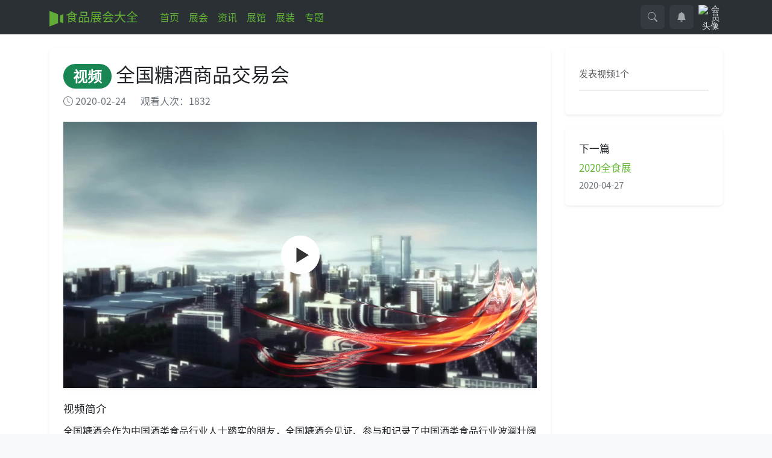

--- FILE ---
content_type: text/html;charset=UTF-8
request_url: https://www.foodex360.com/video/show-200.html
body_size: 9166
content:
<!DOCTYPE html>
<html lang="zh-CN">
<head>
<meta charset="UTF-8" />
<meta name="viewport" content="width=device-width, initial-scale=1">
<title>全国糖酒商品交易会-会展形象片-视频-食品展会大全</title>
<meta name="keywords" content="全国糖酒商品交易会会展形象片,会展形象片,展会宣传片视频食品展会大全" />
<meta name="description" content="全国糖酒商品交易会全国糖酒会作为中国酒类食品行业人士踏实的朋友，全国糖酒会见证、参与和记录了中国酒类食品行业波澜壮阔的发展史，也陪伴了一代会展形象片 会展形象片,展会宣传片视频食品展会大全" />
<meta name="generator" content="食品展会大全 - www.foodex360.com" />
<meta name="p:domain_verify" content="aa4a891b6f8a76b6333b46027a84c517" />
<meta name="author" content="zhanjs@gmail.com" />
<link rel="shortcut icon" type="image/x-icon" href="https://www.foodex360.com/favicon.ico"/>
<link rel="bookmark" type="image/x-icon" href="https://www.foodex360.com/favicon.ico"/>
<link rel="archives" title="食品展会大全" href="https://www.foodex360.com/archiver/"/>
<script type="text/javascript" src="https://www.foodex360.com/lang/zh-cn/lang.js?v=e352ea506e"></script>
<script type="text/javascript" src="https://www.foodex360.com/file/script/config.js?v=e352ea506e"></script>
<script type="text/javascript">if(/MSIE|Trident/i.test(navigator.userAgent)){alert('本站不支持IE内核的浏览器，请更换');}else if(typeof Promise=='undefined'){alert('您的浏览器版本太低，请升级');}var hoto={thumb:"https://video.hoto.club/f3baae09b5a94d519c49074e759072a4/covers/eacf4d1ed59e4b78b227027e3b72f867-00002.jpg",icon:"https://www.foodex360.com/plug/images/logo-icon.jpg"};</script>
<script src="https://cdn.hoto.club/zhan/6.3/zhan.min.js?v7"></script>
<script type="text/javascript" src="https://www.foodex360.com/static/js/base.js?v6"></script>
<link rel="stylesheet" type="text/css" href="https://www.foodex360.com/static/css/style.css?v33" />
<style>
[data-webtools] span{
font-size:13px;
} 
</style>
</head>
<body class="bg-light">
<header class="sticky-top">
<nav class="navbar navbar-expand-lg bg-dark bg-body-tertiary" data-bs-theme="dark">
<div class="container">
<a class="navbar-brand" href="https://www.foodex360.com/"><img src="https://www.foodex360.com/plug/images/logo-min.svg" height="26" alt="食品展会大全"> 食品展会大全</a>
<button class="navbar-toggler p-0 ms-auto icon-md btn btn-dark" type="button" data-bs-toggle="collapse" data-bs-target="#navbar" aria-controls="navbar" aria-expanded="false" aria-label="Toggle navigation">
<span class="navbar-toggler-animation">
<span></span>
<span></span>
<span></span>
</span>
</button>
<div class="collapse navbar-collapse bg-dark bg-body-tertiary" id="navbar">
<div class="container">
<ul class="navbar-nav me-auto mb-2 mb-lg-0">
<li class="nav-item">
<a class="nav-link" href="https://www.foodex360.com/">首页</a>
</li>
<li class="nav-item">
<a class="nav-link" href="https://www.foodex360.com/exhibit/">展会</a>
</li>
<li class="nav-item">
<a class="nav-link" href="https://www.foodex360.com/news/">资讯</a>
</li>
<li class="nav-item">
<a class="nav-link" href="https://www.foodex360.com/hall/">展馆</a>
</li>
<li class="nav-item">
<a class="nav-link" href="https://www.foodex360.com/design/">展装</a>
</li>
<li class="nav-item">
<a class="nav-link" href="https://www.foodex360.com/special/" target="_blank">专题</a>
</li>
</ul>
</div>
</div>
<ul class="nav flex-nowrap align-items-center ms-sm-3 list-unstyled">
<li class="nav-item ms-2"><!--搜索-->
<a class="icon-md btn btn-dark p-0" href="javascript:" role="button" data-bs-toggle="offcanvas" data-bs-target="#offcanvasSearch" aria-controls="offcanvasSearch">
<svg xmlns="http://www.w3.org/2000/svg" width="16" height="16" fill="currentColor" viewBox="0 0 16 16"><path d="M11.742 10.344a6.5 6.5 0 1 0-1.397 1.398h-.001c.03.04.062.078.098.115l3.85 3.85a1 1 0 0 0 1.415-1.414l-3.85-3.85a1.007 1.007 0 0 0-.115-.1zM12 6.5a5.5 5.5 0 1 1-11 0 5.5 5.5 0 0 1 11 0z"/></svg>
</a>
</li>
<li class="nav-item ms-2 dropdown d-none d-sm-block"><!--站内消息-->
<a class="icon-md btn btn-dark p-0" data-bs-display="static" data-bs-auto-close="outside" href="javascript:" id="notifDropdown" role="button" data-bs-toggle="dropdown" aria-expanded="false" data-bs-auto-close="outside">
<svg xmlns="http://www.w3.org/2000/svg" width="16" height="16" fill="currentColor" viewBox="0 0 16 16"><path d="M8 16a2 2 0 0 0 2-2H6a2 2 0 0 0 2 2zm.995-14.901a1 1 0 1 0-1.99 0A5.002 5.002 0 0 0 3 6c0 1.098-.5 6-2 7h14c-1.5-1-2-5.902-2-7 0-2.42-1.72-4.44-4.005-4.901z"/></svg>
</a>
<div class="dropdown-menu dropdown-animation dropdown-menu-end p-0 shadow-lg border-0" aria-labelledby="notifDropdown">
<div class="card" style="--bs-card-border-color:rgba(0,0,0,0.09);">
<div class="card-header d-flex justify-content-between align-items-center" style="padding:1.25rem;">
<h6 class="m-0 fw-bold">站内消息</h6>
<!--<a class="small" href="#">Clear all</a>-->
</div>
<div class="card-body p-0">
<ul class="list-group list-group-flush list-unstyled small" id="h-announce">
</ul>
</div>
<div class="card-footer text-center" style="padding:1.25rem;">
<a href="https://www.foodex360.com/member/message.php" class="btn btn-sm btn-primary-soft px-3">查看所有消息</a>
</div>
</div>
</div>
</li>
<li class="nav-item ms-2 dropdown"><!--会员中心-->
<a class="btn icon-md p-0" style="border:0!important;" href="javascript:" id="profileDropdown" role="button" data-bs-auto-close="outside" data-bs-display="static" data-bs-toggle="dropdown" aria-expanded="false">
<img class="rounded-2" style="width:40px;height:40px;" src="https://www.foodex360.com/api/avatar/show.php?username=&size=large" alt="会员头像">
</a>
<ul class="dropdown-menu dropdown-animation dropdown-menu-end shadow-lg" aria-labelledby="profileDropdown" id="h-member">
</ul>
</li>
</ul>
</div>
</nav>
<!--search panel-->
<div class="offcanvas offcanvas-end" data-bs-theme="dark" tabindex="-1" id="offcanvasSearch" aria-labelledby="offcanvasSearchLabel">
  <div class="offcanvas-header">
<h5 class="offcanvas-title" id="offcanvasRightLabel">搜索</h5>
<button type="button" class="btn-close" data-bs-dismiss="offcanvas" aria-label="Close"></button>
  </div>
  <div class="offcanvas-body">
<form id="h-search" action="https://www.foodex360.com/video/search.php">
<div class="mb-3">
<label for="h-moduleid" class="form-label">频道</label>
<select class="form-select" name="moduleid" id="h-moduleid">
<option value="">loading</option>
</select>
</div>
<div class="mb-3">
<label for="h-kw" class="form-label">关键词</label>
<input type="search" class="form-control" id="h-kw" name="kw" value="" placeholder="请输入" aria-label="search" required  x-webkit-speech speech />
<div id="kwHelp" class="form-text"></div>
</div>
<button type="submit" class="btn btn-success">搜索</button>
<div class="search-hot mt-5"></div>
</form>
  </div>
</div>
</header><article class="py-md">
<div class="container">
<div class="row">
<div class="col-lg-9 col-md-8">
<div class="bg-white shadow-sm p-md rounded">
<h1><span class="badge rounded-pill text-bg-success">视频</span> 全国糖酒商品交易会</h1>
<p class="text-secondary"><span class="d-inline-block me-md"><i class="iconfont icon-riqi"></i> 2020-02-24</span><span>观看人次：1832</span></p>
<div id="player" class="my-md shadow-sm"></div>
<h5 class="mb-sm">视频简介</h5>
<div class="content"><p>全国糖酒会作为中国酒类食品行业人士踏实的朋友，全国糖酒会见证、参与和记录了中国酒类食品行业波澜壮阔的发展史，也陪伴了一代又一代业内厂商和从业者的成长。未来，全国糖酒会将在全新的时代，更好地发挥产销对接、品牌推广、信息传播、渠道构建、投融资合作等平台作用和价值，助力中国酒类食品行业书写新的华章。</p></div>
</div>
<h5 class="mb-md">相关展会</h5>
<a class="d-block bg-light p-sm" href="http://www.foodex360.com/exhibit/show-3243.html">
<h6>第114届全国糖酒商品交易会（2026春糖）</h6>
<div class="text-sm text-secondary">
<span class="d-inline-block me-md"><i class="iconfont icon-riqi"></i> 2026-03-26</span>
<span class="d-inline-block"><i class="iconfont icon-dizhi"></i> 成都市-成都世纪城新国际会展中心&中国西部国际博览城</span>
</div>
</a>
</div>
<div class="col-lg-3 col-md-4">
<div class="shadow-sm bg-white p-md rounded">
<div class="d-flex">
<div class="align-self-center">
<h6 onclick="zhan.go('https://www.foodex360.com/com/qgtjh/')"></h6>
<p class="text-secondary small mb-0"></p>
</div>
</div>
<p class="text-sm text-muted">
发表视频1个
</p>
<hr>
</div>
<div class="shadow-sm bg-white p-md mt-md sticky-top rounded" style="top:5rem;z-index:1000">
<h6 class="mb-sm">下一篇</h6>
<a class="d-block" href="https://www.foodex360.com/video/show-201.html" title="2020全食展">
<h6>2020全食展</h6>
<div class="text-sm text-secondary">
<p class="mb-1 text-truncate-2"></p>
<time>2020-04-27</time>
</div>
</a>
</div>
</div>
</div>
</div>
</article>
<section class="bg-white py-md">
<div class="container">
<div class="row">
<div class="col">
<h5 class="my-sm">推荐视频</h5>
<div class="mb-sm">
<a class="d-block my-1 p-sm rounded bg-light" href="https://www.foodex360.com/video/show-201.html" title="2020全食展">
<h6 class="text-truncate mb-1">2020全食展</h6>
<time class="text-sm text-muted">2020-04-27</time>
</a>
<a class="d-block my-1 p-sm rounded bg-light" href="https://www.foodex360.com/video/show-200.html" title="全国糖酒商品交易会">
<h6 class="text-truncate mb-1">全国糖酒商品交易会</h6>
<time class="text-sm text-muted">2020-02-24</time>
</a>
<a class="d-block my-1 p-sm rounded bg-light" href="https://www.foodex360.com/video/show-170.html" title="花絮：全球最大水产贸易盛会 第24届中国国际渔业博览会30日在青岛拉开序幕">
<h6 class="text-truncate mb-1">花絮：全球最大水产贸易盛会 第24届中国国际渔业博览会30日在青岛拉开序幕</h6>
<time class="text-sm text-muted">2019-10-31</time>
</a>
<a class="d-block my-1 p-sm rounded bg-light" href="https://www.foodex360.com/video/show-119.html" title="ProPak China 2018 宣传片">
<h6 class="text-truncate mb-1">ProPak China 2018 宣传片</h6>
<time class="text-sm text-muted">2018-12-11</time>
</a>
<a class="d-block my-1 p-sm rounded bg-light" href="https://www.foodex360.com/video/show-139.html" title="CPhI & P-MEC China 2018 展会现场">
<h6 class="text-truncate mb-1">CPhI & P-MEC China 2018 展会现场</h6>
<time class="text-sm text-muted">2019-05-10</time>
</a>
</div>
</div>
<div class="col">
<h5 class="my-sm">点击排行</h5>
<div class="mb-sm">
<a class="d-block my-1 p-sm rounded bg-light" href="https://www.foodex360.com/video/show-263.html" title="企业星SHOW：伟龙食品有限公司  年售出超百亿片的伟龙薄饼">
<h6 class="text-truncate mb-1">企业星SHOW：伟龙食品有限公司  年售出超百亿片的伟龙薄饼</h6>
<time class="text-sm text-muted">2023-05-19</time>
</a>
<a class="d-block my-1 p-sm rounded bg-light" href="https://www.foodex360.com/video/show-261.html" title="企业星SHOW：南京思予食品有限公司 旗下包括BeBi等新锐高端母婴品牌">
<h6 class="text-truncate mb-1">企业星SHOW：南京思予食品有限公司 旗下包括BeBi等新锐高端母婴品牌</h6>
<time class="text-sm text-muted">2023-05-19</time>
</a>
<a class="d-block my-1 p-sm rounded bg-light" href="https://www.foodex360.com/video/show-258.html" title="企业星SHOW：徐州奥卡姆食品有限公司  山楂糕制作技艺传承者">
<h6 class="text-truncate mb-1">企业星SHOW：徐州奥卡姆食品有限公司  山楂糕制作技艺传承者</h6>
<time class="text-sm text-muted">2023-05-19</time>
</a>
<a class="d-block my-1 p-sm rounded bg-light" href="https://www.foodex360.com/video/show-259.html" title="企业星SHOW：大连嘉音嘉福贸易有限公司  依托北纬39度盛产天然高端食材的大连，以大连食材为基础，打造出具有地域特色，高品质的优质产品">
<h6 class="text-truncate mb-1">企业星SHOW：大连嘉音嘉福贸易有限公司  依托北纬39度盛产天然高端食材的大连，以大连食材为基础，打造出具有地域特色，高品质的优质产品</h6>
<time class="text-sm text-muted">2023-05-19</time>
</a>
<a class="d-block my-1 p-sm rounded bg-light" href="https://www.foodex360.com/video/show-268.html" title="企业星SHOW：上海蜜艾维贸易有限公司-引进西班牙家喻户晓乳制品品牌me milk，打造高端品质服务。">
<h6 class="text-truncate mb-1">企业星SHOW：上海蜜艾维贸易有限公司-引进西班牙家喻户晓乳制品品牌me milk，打造高端品质服务。</h6>
<time class="text-sm text-muted">2023-05-19</time>
</a>
</div>
</div>
<div class="col">
<h5 class="my-sm">同类视频 <a href="https://www.foodex360.com/video/list-207.html" data-toggle="tooltip" title="更多同类视频"><i class="iconfont icon-gengduo"></i></a></h5>
<div class="mb-sm">
<a class="d-block my-1 p-sm rounded bg-light" href="https://www.foodex360.com/video/show-218.html" title="花絮：第九届山东（乐陵）红枣暨健康食品产业博览会">
<h6 class="text-truncate mb-1">花絮：第九届山东（乐陵）红枣暨健康食品产业博览会</h6>
<time class="text-sm text-muted">2020-09-18</time>
</a>
<a class="d-block my-1 p-sm rounded bg-light" href="https://www.foodex360.com/video/show-202.html" title="全球授权展·上海站">
<h6 class="text-truncate mb-1">全球授权展·上海站</h6>
<time class="text-sm text-muted">2020-07-16</time>
</a>
<a class="d-block my-1 p-sm rounded bg-light" href="https://www.foodex360.com/video/show-201.html" title="2020全食展">
<h6 class="text-truncate mb-1">2020全食展</h6>
<time class="text-sm text-muted">2020-04-27</time>
</a>
<a class="d-block my-1 p-sm rounded bg-light" href="https://www.foodex360.com/video/show-199.html" title="sial2019-展后报告">
<h6 class="text-truncate mb-1">sial2019-展后报告</h6>
<time class="text-sm text-muted">2020-02-15</time>
</a>
<a class="d-block my-1 p-sm rounded bg-light" href="https://www.foodex360.com/video/show-170.html" title="花絮：全球最大水产贸易盛会 第24届中国国际渔业博览会30日在青岛拉开序幕">
<h6 class="text-truncate mb-1">花絮：全球最大水产贸易盛会 第24届中国国际渔业博览会30日在青岛拉开序幕</h6>
<time class="text-sm text-muted">2019-10-31</time>
</a>
</div>
</div>
</div>
</div>
</section> 
<section class="py-md bg-white">
<div class="container">
<h5 class="mb-sm">更多精彩视频</h5>
<div class="row">
<div class="col-lg-2 col-md-3 col-sm-4 col-6">
<a href="https://www.foodex360.com/video/list-205.html" class="btn btn-light btn-block mb-sm text-start">采访视频  <span class="badge text-bg-light">192</span></a>
</div>
<div class="col-lg-2 col-md-3 col-sm-4 col-6">
<a href="https://www.foodex360.com/video/list-226.html" class="btn btn-light btn-block mb-sm text-start">展会现场  <span class="badge text-bg-light">19</span></a>
</div>
<div class="col-lg-2 col-md-3 col-sm-4 col-6">
<a href="https://www.foodex360.com/video/list-207.html" class="btn btn-light btn-block mb-sm text-start">会展形象片  <span class="badge text-bg-light">16</span></a>
</div>
<div class="col-lg-2 col-md-3 col-sm-4 col-6">
<a href="https://www.foodex360.com/video/list-217.html" class="btn btn-light btn-block mb-sm text-start">企业形象片  <span class="badge text-bg-light">3</span></a>
</div>
<div class="col-lg-2 col-md-3 col-sm-4 col-6">
<a href="https://www.foodex360.com/video/list-218.html" class="btn btn-light btn-block mb-sm text-start">协会形象片  <span class="badge text-bg-light">1</span></a>
</div>
</div>
</div>
</section>
<script>
zhan.jqReady(function(){
const x = {
id : 'player',  // 缺省
domain : 'video.hoto.club' ,  //缺省
source : 'https://video.hoto.club/f3baae09b5a94d519c49074e759072a4/4bed1b54da4e49319c498fb8bb93ef7c-00f88ac300bb49d3aad5b67dbe29f10f-ld.mp4',
vid : '',
cover : 'https://video.hoto.club/f3baae09b5a94d519c49074e759072a4/covers/eacf4d1ed59e4b78b227027e3b72f867-00002.jpg' ,
getplayauth : ''
};
zhan.aliPlayer(x);
});
</script>
<section class="py-lg">
<div class="container">
<h5 class="mb-sm">最近来访</h5>
<div class="row g-0">
<div class="col-auto">
    <img src="https://thirdwx.qlogo.cn/mmopen/vi_32/DYAIOgq83ervjLbSmzxaJWlEq9YnhgoSZouZMnAt4UTgnluCMRWpicDC1v4KWkWePYTiajqkTHsKWfCuQNp2VdGA/132" class="rounded-circle shadow-sm border" style="width:3rem;height:3rem;" title="忠鸯军委" />
</div>
<div class="col-auto">
    <img src="https://thirdwx.qlogo.cn/mmopen/vi_32/kh0wb4aEia3zfHicaoNTbxNWRh3rrB7niaPjVicib1a4E8fP9zZfEFYWHJ3Us5j6ex4Up2ezbrV4DicqjWyDrWElfPPg/132" class="rounded-circle shadow-sm border" style="width:3rem;height:3rem;" title="Karen会儿！" />
</div>
<div class="col-auto">
    <img src="https://thirdwx.qlogo.cn/mmopen/vi_32/ufuHM7Ps5N7Ric9HUJ7B2B47RyO32fUYI6whH6aDwadcTibuNCVIGgP3OiaSJgANkyH354o5Gt41Ik6Fib0icavgXSQ/132" class="rounded-circle shadow-sm border" style="width:3rem;height:3rem;" title="零荃世家--丁鹏" />
</div>
<div class="col-auto">
    <img src="https://thirdwx.qlogo.cn/mmopen/vi_32/B51VvxiaDtwyBOibblzSuQ2ZSfJsCDUzFpgehKHso81HljiaVps689cxlE9d7FvzAVl4o1429FA0wpJqfy8XAibicQA/132" class="rounded-circle shadow-sm border" style="width:3rem;height:3rem;" title="" />
</div>
<div class="col-auto">
    <img src="https://thirdwx.qlogo.cn/mmopen/vi_32/9Z6zUvIW61wo7GS2LDK1MDNUzuQO9SDRf72hlICX3mTJuiagJH9toWwmY5rOs34rpCC0saLSJ19FeiaYAhW6zhgg/132" class="rounded-circle shadow-sm border" style="width:3rem;height:3rem;" title="张氏食品" />
</div>
<div class="col-auto">
    <img src="https://thirdwx.qlogo.cn/mmopen/vi_32/Q0j4TwGTfTI3xc0IChicpvvk0hjXAJKpzAnrCx2Nia7RiawOUcHaH4RXv4BOfOM7iaAXWBnr1EQ5ibL2d9yMhOmKrxg/132" class="rounded-circle shadow-sm border" style="width:3rem;height:3rem;" title="Poplar丶Sharp（杨）" />
</div>
<div class="col-auto">
    <img src="https://thirdwx.qlogo.cn/mmopen/vi_32/rFmVgCg1Rn1IUv6mMLiaNxTw2P2jNqhpibiburF1VkG9rdwaOQHQSbpZsUy5cicQ2NticrkFibiaYf3ST18GlQ4qL6QQw/132" class="rounded-circle shadow-sm border" style="width:3rem;height:3rem;" title="卢稳" />
</div>
<div class="col-auto">
    <img src="https://thirdwx.qlogo.cn/mmopen/vi_32/Q0j4TwGTfTJ0EvgOkVyyWV6HaMmdgADKdGpicicdkHXMswO7Ioq0ibl4wvL6E1F6JdmtR5gE1QpaqnutFQRE0NJdw/132" class="rounded-circle shadow-sm border" style="width:3rem;height:3rem;" title="宝" />
</div>
<div class="col-auto">
    <img src="https://thirdwx.qlogo.cn/mmopen/vi_32/Q0j4TwGTfTJFibNlfDenLhH6NT3Cs4NZAjHzRsjf9mV7sicDaLTM3NTwjBa9tcpDmLhkOTdFNBVoWzFj8uQjWTaw/132" class="rounded-circle shadow-sm border" style="width:3rem;height:3rem;" title="熊昌铭" />
</div>
<div class="col-auto">
    <img src="https://thirdwx.qlogo.cn/mmopen/vi_32/WKRNrNm8iaBS5AG1XzSiaMNuycxicokGsHO4bESiaRicLGicatJEXB7YLsLTia05Xup9NqVibG01Fxqs1uM3hjWMWrbxDw/132" class="rounded-circle shadow-sm border" style="width:3rem;height:3rem;" title="银鹏机电13877034500" />
</div>
<div class="col-auto">
    <img src="https://thirdwx.qlogo.cn/mmopen/vi_32/Q0j4TwGTfTJpwaic17Cx5iaVzKYF94WepVMUQvuTyAZRCROqia4xNEXKcqDsOAVXjo6qowcDeszOEAg4ZxmUaFuhA/132" class="rounded-circle shadow-sm border" style="width:3rem;height:3rem;" title="郭远举" />
</div>
<div class="col-auto">
    <img src="https://thirdwx.qlogo.cn/mmopen/vi_32/DYAIOgq83erzRcX6gFNTsXUrKSlrheVaIZaicm8bR2wFCcL8m75PVP4V7ibzDQFvnSzqHjnmHTNKNn8R00n6hGAg/132" class="rounded-circle shadow-sm border" style="width:3rem;height:3rem;" title="卓先生" />
</div>
</div>
</div></section>
<section class="py-lg bg-white">
<div class="container">
<h5 class="title mb-3">联系我们</h5>
<div class="row">
<div class="col-md-6">
<div class="card mb-3 shadow-sm">
<div class="card-img-top p-3 p-md" style="background:rgba(var(--brand-rgb),.1);">
<h6 class="fw-bolder">沙汉林</h6>
<div class="text-sm">
<span title="电话" data-toggle="tooltip" ><i class="iconfont icon-weibiaoti-1 text-secondary"></i> 13301586619</span><br>
<span title="电子邮箱" data-toggle="tooltip" ><i class="iconfont icon-dianziyoujian text-secondary"></i> shl@hotofood.com</span><br>
<span title="工作方向" data-toggle="tooltip" ><i class="iconfont icon-danwei text-secondary"></i> 展位预定/展会活动</span>
</div>
</div>
<div class="card-body">
<div class="text-center p-md" data-toggle="tooltip" title="扫一扫，添加微信好友"><img src="https://oss.hotofood.com/202410/31/145440281.png" width="140" /></div>
</div>
</div>
</div>
<div class="col-md-6">
<div class="card mb-3 shadow-sm">
<div class="card-img-top p-3 p-md" style="background:rgba(var(--brand-rgb),.1);">
<h6 class="fw-bolder">张丽娜</h6>
<div class="text-sm">
<span title="电话" data-toggle="tooltip" ><i class="iconfont icon-weibiaoti-1 text-secondary"></i> 17706531059</span><br>
<span title="电子邮箱" data-toggle="tooltip" ><i class="iconfont icon-dianziyoujian text-secondary"></i> zln@hotofood.com</span><br>
<span title="工作方向" data-toggle="tooltip" ><i class="iconfont icon-danwei text-secondary"></i> 媒体合作/展会社群</span>
</div>
</div>
<div class="card-body">
<div class="text-center p-md" data-toggle="tooltip" title="扫一扫，添加微信好友"><img src="/tools/images/wexin_qrcode_zln.png" width="140" /></div>
</div>
</div>
</div>
</div>
</div></section>
<section class="py-lg bg-white">
    <div class="container">
<div class="sns text-center"></div>
</div>
</section>
<footer class="bg-dark text-light py-lg">
<div class="container">
<div class="row">
<div class="col-lg-4">
<div class="mt-4 mb-4 text-center">
<a href="https://www.foodex360.com/"><img src="https://oss.foodex360.com/logo/foodex360_logo.png" alt="食品展会大全" style="max-width:180px;"/></a>
</div>
</div>
<div class="col-lg-4 col-md-6">
<div class="mt-4 mb-4 row">
<div class="col-auto">
<img src="https://www.foodex360.com/plug/images/spzhdq.jpg" style="width:110px;height:110px;" class="mb-3" data-bs-toggle="tooltip" data-bs-placement="top" title="微信扫一扫关注" >
</div>
<div class="col">
<h6 class="mb-2">食品展会大全 <span class="badge rounded-pill text-bg-success">公众号</span></h6>
<p class="mb-3 small">
食品展会行业权威新媒体<br>
食品产业链相关展会预告<br>
食品展会客观评价与推荐<br>
搭建展会互动与交流平台
</p>
</div>
</div>
</div>
<div class="col-lg-4 col-md-6">
<div class="mt-4 mb-4 row">
<div class="col-auto">
<img src="https://www.hotofood.com/plug/images/weixin.jpg" style="width:110px;height:110px;" class="mb-3" data-toggle="tooltip" data-placement="top" title="微信扫一扫关注">
</div>
<div class="col">
<h6>昊图食品网 <span class="badge rounded-pill text-bg-success">公众号</span></h6>
<p class="mb-3 small">
企业展会新闻稿发布传播<br>
展会现场新品新技术报道<br>
提供参展指引与观展组织<br>
搭建采、供交流对接平台
</p>
</div>
</div>
</div>
</div>
<div class="mb-4 text-center text-secondary">
<a href="https://www.foodex360.com/">网站首页</a>
 &nbsp;|&nbsp; <a href="https://www.foodex360.com/31.html">展会咨询</a>
 &nbsp;|&nbsp; <a href="https://www.foodex360.com/about/29.html">资讯发布流程</a>
 &nbsp;|&nbsp; <a href="https://www.foodex360.com/about/28.html">展会发布流程</a>
 &nbsp;|&nbsp; <a href="https://www.foodex360.com/about/index.html">关于我们</a>
 &nbsp;|&nbsp; <a href="https://www.foodex360.com/about/privacy.html">隐私政策</a>
 &nbsp;|&nbsp; <a href="https://www.foodex360.com/about/copyright.html">版权隐私</a>
 &nbsp;|&nbsp; <a href="https://www.foodex360.com/about/contact.html">联系方式</a>
 &nbsp;|&nbsp; <a href="https://www.foodex360.com/about/agreement.html">使用协议</a>
<!--
| <a href="https://www.foodex360.com/sitemap/">网站地图</a>
| <a href="https://www.foodex360.com/spread/">排名推广</a>
 | <a href="https://www.foodex360.com/feed/">RSS订阅</a> | <a href="https://www.foodex360.com/ad/">广告合作</a> | <a href="https://www.foodex360.com/guestbook/">意见反馈</a>-->
</div>
<div class="pb-4 text-secondary small text-center">
<span class="d-inline-block mx-3"><a href="//www.foodex360.com" target="_blank" class="text-secondary">食品展会大全 FoodEx360.com</a>  © 2017 -2023</span>
<span class="d-inline-block mx-3"><i class="iconfont icon-ICPbeian"></i> <a class="text-secondary" href="http://beian.miit.gov.cn" target="_blank">浙ICP备17010274号-1</a>
</span>
<span class="d-inline-block mx-3"><a class="text-secondary" target="_blank" href="http://www.beian.gov.cn/portal/registerSystemInfo?recordcode=33011002016519" style="display:inline-block;text-decoration:none;height:20px;line-height:20px;">浙公网安备 33011002016519号</a></span>
</div>
</div>
</footer>
<script>
zhan.jqReady(()=>{
// 设置搜索
(function(){
var $mid = $('#h-moduleid');  // select
var Opt = '';
Opt += '<option value="8" data-link="https://www.foodex360.com/exhibit/" >展会</option>';
Opt += '<option value="21" data-link="https://www.foodex360.com/news/" >资讯</option>';
Opt += '<option value="25" data-link="https://www.foodex360.com/hall/" >展馆</option>';
Opt += '<option value="26" data-link="https://www.foodex360.com/design/" >展装</option>';
Opt += '<option value="11" data-link="https://www.foodex360.com/special/" >专题</option>';
var moduleid = "14";  
$mid.html(Opt);
if( !$mid.val() ) $mid.val('8');
function setAction(){
var showSearchHot = (data,linkurl,mid)=>{
var html = '<h6 class="mb-3 text-secondary">本月热门搜索</h6>';
var items = data[mid];
items.forEach((item)=>{
html += '<a href="'+linkurl+'search.php?kw='+encodeURIComponent(item.word)+'" class="badge rounded-pill text-bg-success me-3 mb-2">'+item.word+'</a>';
});
$('.search-hot').html(html);
};
var mid = $mid.val() || '8';
var linkurl = $mid.find(':selected').data('link');
$('#h-search').attr('action',linkurl+'search'+DTExt);
var data = zhan.session.get('hot_keyword');
if(data && Object.keys(data).length > 0) return showSearchHot(data,linkurl,mid);
$.getJSON( DTPath + 'api/json2.php?file=hot_keyword',function(data){ 
if(data && Object.keys(data).length > 0) {
showSearchHot(data,linkurl,mid);
zhan.session.set('hot_keyword', data);
}
});
}
setAction();
$mid.on('change',setAction);
$('#h-search').find('[type="submit"]').on('click',function(){
if($mid.val() > 3) return true;
return false;
});
})();
// 会员中心
(function(){
var userid = 0,
username = '',
message = 0,
member = '',
guest = '';
var $member = $('#h-member');
if(userid){
member = '<li class="px-3 pt-3"><div class="d-flex align-items-center position-relative" style="width:12rem;"><div class="me-3"><img style="width:3rem;height:3rem;" class="rounded-circle" src="https://www.foodex360.com/api/avatar/show.php?username=&size=large" alt="avatar"></div><div><a class="h6 stretched-link" href="https://www.foodex360.com/member/edit.php">待完善</a><p class="small m-0 text-muted">'+username+'</p></div></div><a class="dropdown-item btn btn-primary-soft btn-sm my-2 text-center text-secondary" href="https://www.foodex360.com/member/">会员中心</a></li><li><a class="dropdown-item text-secondary" href="https://www.foodex360.com/member/my123.php">'+zhan.svg(svgPath.edit)+' 发布信息</a></li><li><a class="dropdown-item text-secondary" href="https://www.foodex360.com/member/biz.php">'+zhan.svg(svgPath.business)+' 商户后台</a></li><li><a class="dropdown-item text-secondary" href="https://www.foodex360.com/member/ask.php">'+zhan.svg(svgPath.help)+' 客服中心</a></li><li class="dropdown-divider"></li><li><a class="dropdown-item  text-secondary" href="https://www.foodex360.com/member/logout.php">'+zhan.svg(svgPath.logout)+' 退出登录</a></li>';
}else{
guest = '<li><a class="dropdown-item text-secondary" href="https://www.foodex360.com/member/login123.php">'+zhan.svg(svgPath.login)+' 会员登录</a></li><li><a class="dropdown-item text-secondary" href="https://www.foodex360.com/member/register123.php">'+zhan.svg(svgPath.register)+' 会员注册</a></li><li><a class="dropdown-item text-secondary" href="https://www.foodex360.com/member/send.php">'+zhan.svg(svgPath.password)+' 忘记密码</a></li>';
var oauth_site = '';
var oauth_user = '';
member = (oauth_user && oauth_site) ? '<li class="px-3 pt-2"><div class="d-flex align-items-center position-relative"><div class="me-3" style="width:2rem;height:2rem;"><img style="width:3rem;height:3rem;" class="rounded-circle" src="https://www.foodex360.com/api/oauth/'+oauth_site+'/ico.png" alt="oauth" /></div><div><p class="small m-0">'+oauth_user+'</p></div></div></li><li><a class="dropdown-item text-secondary" href="https://www.foodex360.com/member/oauth.php?action=bind">'+zhan.svg(svgPath.register)+' 绑定帐号</a></li><li><a class="dropdown-item text-secondary" href="javascript:" onclick="oauth_logout();">'+zhan.svg(svgPath.logout)+' 退出登录</a></li>' : guest;
}
$member.html(member);
})();
(function(){
var showAnnounce = (data)=>{
var html = '';
data.forEach((item)=>{
html+='<li class="list-group-item list-group-item-action p-0"><a class="p-3 d-flex small" style="background-color:rgba(var(--bs-success-rgb),.06);" href="https://www.foodex360.com/announce/show.php?itemid='+item.itemid+'"><p class="m-0" style="width:14.5rem;"><b>'+item.title+'</b></p><p class="m-0 ms-3 text-nowrap text-muted">'+zhan.dateFormat(item.addtime * 1000,'M-D')+'</p></a></li>';
});
$('#h-announce').html(html);
};
var data = zhan.session.get('announce');
if (data && data.length>0) return showAnnounce(data);
$.getJSON( DTPath + 'api/json2.php?file=announce',function(data){
if(data && data.length > 0){
showAnnounce(data);
zhan.session.set('announce', data);
}
} );
})();
$('.ratio>div,.lazyload').lazyload();
zhan.wxShare();
$('.sns').shareTo();
Dstats();});
zhan.nocopy();
</script>
<script>
//百度统计代码
var _hmt = _hmt || [];
(function() {
var hm = document.createElement("script");
hm.src = "https://hm.baidu.com/hm.js?211f34c7d307223f482095d99122ecb4";
var s = document.getElementsByTagName("script")[0]; 
s.parentNode.insertBefore(hm, s);
})();
// 头条自动收录
(function(){
var el = document.createElement("script");
el.src = "https://lf1-cdn-tos.bytegoofy.com/goofy/ttzz/push.js?f93c357ba0a6fe96727810e4cc687be0d4c9faefbd31a0090b2766b84612fd6565e0a2ada1d5e86b11e7de7c1a83287d04743a02fd1ee8dd8558a8cad50e91cb354f8c6f3f78e5fd97613c481f678e6d";
el.id = "ttzz";
var s = document.getElementsByTagName("script")[0];
s.parentNode.insertBefore(el, s);
})();
</script>
<noscript> 
<iframe src="*.htm"></iframe> 
</noscript>
<div class="modal fade" id="zjl_weixin" tabindex="-1" aria-labelledby="ModalLabel" aria-hidden="true">
  <div class="modal-dialog modal-sm">
    <div class="modal-content">
      <div class="modal-header">
        <h1 class="modal-title fs-5" id="ModalLabel">扫一扫，添加微信</h1>
        <button type="button" class="btn-close" data-bs-dismiss="modal" aria-label="Close"></button>
      </div>
      <div class="modal-body text-center">
        <img src="https://www.foodex360.com/plug/images/work-zjl.png" width="150" class="m-md" />
      </div>
    </div>
  </div>
</div>
</body>
</html>

--- FILE ---
content_type: text/css
request_url: https://www.foodex360.com/static/css/style.css?v33
body_size: 3530
content:
@import url('https://cdn.hoto.club/zhan/6.3/zhan.min.css?v33');
@import url('https://at.alicdn.com/t/c/font_586932_2a80ziymvmg.css');


:root{
	--brand-rgb:98,180,52;
}

.text-brand,a:not(.btn),a:hover:not(.btn),a:link:not(.btn),a:visited:not(.btn){
    color:rgb(var(--brand-rgb));
}
strong{
	color:#f36b01!important;
}
.btn-outline-success{
	border-color:rgb(var(--brand-rgb));
	color:rgb(var(--brand-rgb));
}
.btn-success{
	border-color:rgb(var(--brand-rgb));
	background-color:rgb(var(--brand-rgb));
}

.accordion-button:not(.collapsed) {
    color: rgb(var(--brand-rgb));
    background-color: rgba(var(--brand-rgb),.2);
}
.pages{overflow-x:auto;max-width:100%;}
article>h5{border-left:4px solid rgb(var(--brand-rgb));padding-left:.5rem;font-weight:550;}


.form-check-input:checked {
    background-color: rgb(var(--brand-rgb));
    border-color: rgb(var(--brand-rgb));
}


/*
header
*/


@media (max-width: 991.98px){
	.navbar-expand-lg .navbar-collapse {
		-webkit-box-shadow: 0px 10px 30px rgba(83, 88, 93, 0.2);
		box-shadow: 0px 10px 30px rgba(83, 88, 93, 0.2);
		position: absolute;
		left: 0;
		right: 0;
		top: 100%;
		border-top: 1px solid rgba(255,255,255,.07);
	}
}

.navbar .btn-dark{
	background:var(--bs-secondary-bg);
	border:1px solid var(--bs-secondary-bg);
	color:var(--bs-navbar-color);
}
.navbar .btn-dark:hover{
	background:var(--bs-gray-500);
	border:1px solid var(--bs-gray-500);
	color:var(--bs-gray-100);
}

.icon-md {
    height: 2.5rem;
    width: 2.5rem;
    font-size: 0.9em;
    display: -webkit-inline-box;
    display: -ms-inline-flexbox;
    display: inline-flex;
    -webkit-box-align: center;
    -ms-flex-align: center;
    align-items: center;
    -webkit-box-pack: center;
    -ms-flex-pack: center;
    justify-content: center;
	position:relative;
}

.badge-notif {
    width: 8px;
    height: 8px;
    background: #d6293e;
    border-radius: 50%;
    position: absolute;
    top: 0;
    right: -3px;
	top:-1px;
    z-index: 1;
}

.avatar {
    height: 3rem;
    width: 3rem;
    position: relative;
    display: inline-block;
    -ms-flex-negative: 0 !important;
    flex-shrink: 0 !important;
}

.avatar-img {
    width: 100%;
    height: 100%;
    -o-object-fit: cover;
    object-fit: cover;
}

.btn-primary-soft{
	color: rgb(var(--bs-success-rgb)) !important;
    background-color: rgba(var(--bs-success-rgb),.1) !important;
	border-color: rgba(var(--bs-success-rgb),.1) !important;
	padding-left:.4rem;
	padding-right:.4rem;
}
.btn-primary-soft:active, .btn-primary-soft:hover, .btn-primary-soft:focus {
    color: #fff !important;
    background-color: rgb(var(--bs-success-rgb)) !important;
    border-color: rgb(var(--bs-success-rgb)) !important;
}

.dropdown-item {
	font-weight:500;
}

/*隐藏广告标识*/
.adname{display:none;}

/*展会报名页面*/
.sign-header {
    width: 100%;
    height: 100%;
    position: relative;
    overflow: hidden;
}
.sign-header:after,.sign-header:before {
    content: '';
    position: absolute;
    top: 20%;
    left: 10px;
    width: 500px;
    height: 1000px;
    z-index: 1;
    background: rgba(255, 255, 255, 0.05);
    border: 1px solid rgba(255, 255, 255, 0.1);
    -webkit-transform: rotate(45deg);
    -moz-transform: rotate(45deg);
    -ms-transform: rotate(45deg);
    -o-transform: rotate(45deg);
    transform: rotate(45deg);
}
.sign-header:after {
  -webkit-transform: rotate(135deg);
  -moz-transform: rotate(135deg);
  -ms-transform: rotate(135deg);
  -o-transform: rotate(135deg);
  transform: rotate(135deg);
}

--- FILE ---
content_type: text/css
request_url: https://cdn.hoto.club/zhan/6.3/zhan.min.css?v33
body_size: 4416
content:
@import url(https://cdn.hoto.club/bootstrap/5.3.2/css/bootstrap.min.css);@import url(https://cdn.hoto.club/fonts/Noto_Sans/Simplified_Chinese/400.css);:root{--space-xs:clamp(4px,calc(2px + 0.3vw),6px);--space-sm:calc(var(--space-xs)*2);--space-md:calc(var(--space-sm)*2);--space-lg:calc(var(--space-sm)*3);--space-xl:calc(var(--space-lg)*2);--font-xs:clamp(11px,calc(7px + 0.5vw),13px);--font-sm:calc(var(--font-xs) + 2px);--font-md:calc(var(--font-xs) + 4px);--font-lg:calc(var(--font-xs)*1.7);--font-xl:calc(var(--font-xs)*2.2);--font-xxl:calc(var(--font-xs)*2.9);--icon-go:url("data:image/svg+xml;charset=utf-8,%3Csvg viewBox='0 0 12 24' xmlns='http://www.w3.org/2000/svg'%3E%3Cpath d='M2.454 6.58l1.06-1.06 5.78 5.779a.996.996 0 010 1.413l-5.78 5.779-1.06-1.061 5.425-5.425-5.425-5.424z'/%3E%3C/svg%3E")}body{-webkit-tap-highlight-color:transparent;font-family:Source Han Sans CN,Noto Sans SC,PingFang SC,Hiragino Sans GB,Microsoft YaHei,WenQuanYi Micro Hei,Helvetica Neue,Arial,sans-serif;min-height:100vh}@supports (top:constant(safe-area-inset-top)){body{padding:constant(safe-area-inset-top) constant(safe-area-inset-right) constant(safe-area-inset-bottom) constant(safe-area-inset-left);min-height:calc(100vh - constant(safe-area-inset-top) - constant(safe-area-inset-bottom))}}@supports (top:env(safe-area-inset-top)){body{padding:env(safe-area-inset-top) env(safe-area-inset-right) env(safe-area-inset-bottom) env(safe-area-inset-left);min-height:calc(100vh - env(safe-area-inset-top) - env(safe-area-inset-bottom))}}a,a:active,a:hover{text-decoration:none!important}pre{white-space:pre-wrap}td,th{word-break:break-all;word-wrap:break-word}dd,dt{margin:0;padding:0}ol ol{list-style-type:lower-roman}header{z-index:1030!important}main{background:var(--bs-light-bg-subtle)}article{background:var(--bs-body-bg)}aside{background:var(--bs-secondary-bg-subtle)}footer{background:var(--bs-secondary-bg);color:var(--bs-secondary-color);font-weight:300}footer :is(a,p,li,dd,td){color:var(--bs-secondary)}footer :is(p,dt,dd,li,td,th):not(:last-child){margin-bottom:.5em}h1{font-size:min(2rem,calc(1.35rem + .9vw))}h2{font-size:min(1.75rem,calc(1.25rem + .7vw))}h3{font-size:min(1.5rem,calc(1.15rem + .5vw))}h4{font-size:min(1.25rem,calc(1.1rem + .3vw))}h5{font-size:min(1.1rem,calc(1.05rem + .2vw))}h6{font-size:min(1.05rem,calc(1rem + .1vw))}.link,[onclick]{cursor:pointer}.row.rounded{--r:var(--bs-border-radius)}.row.rounded>:is([class^=col-],[class*=" col-"]):first-child{border-radius:var(--r) 0 0 var(--r)}.row.rounded>:is([class^=col-],[class*=" col-"]):last-child{border-radius:0 var(--r) var(--r) 0}@media (max-width:991.98px){.row.rounded>:is([class^=col-lg],[class*=" col-lg"]):first-child{border-radius:var(--r) var(--r) 0 0}.row.rounded>:is([class^=col-lg],[class*=" col-lg"]):last-child{border-radius:0 0 var(--r) var(--r)}}.content img{margin:1em auto;display:block;float:none!important;max-width:100%}.content :is(h1,h2,h3,h4,h5,h6){font-size:1em!important;font-weight:600}.content>*{margin:.5em 0 1.5em;line-height:1.8}.content :is(li,td,th,dd,section,address,blockquote,div)>*{margin:.4em 0;line-height:1.6}.content :first-child{margin-top:0}.content :last-child{margin-bottom:0}.ratio-2x1{--bs-aspect-ratio:50%}:is(.ratio,.cover,.preview,.avatar) img,img.cover{-o-object-fit:cover;object-fit:cover;width:100%;height:100%}.preview{position:relative;display:block;overflow:hidden;--bg:var(--bs-body-bg);--color:var(--bs-body-color)}.preview:after{content:"";height:50%;width:100%;background-image:-o-linear-gradient(top,transparent,var(--bg));background-image:-webkit-gradient(linear,left top,left bottom,from(transparent),to(var(--bg)));background-image:linear-gradient(180deg,transparent,var(--bg));z-index:1}.preview:after,.preview>:not(img){position:absolute;bottom:0;left:0;right:0}.preview>:not(img){z-index:2;padding:.5rem;display:-webkit-box;display:-ms-flexbox;display:flex;-ms-flex-line-pack:end;align-content:flex-end;-ms-flex-wrap:wrap;flex-wrap:wrap}.preview,.preview a{color:var(--color)}.p-xs,.ps-xs,.px-xs{padding-left:var(--space-xs)!important}.p-sm,.ps-sm,.px-sm{padding-left:var(--space-sm)!important}.p-md,.ps-md,.px-md{padding-left:var(--space-md)!important}.p-lg,.ps-lg,.px-lg{padding-left:var(--space-lg)!important}.p-xl,.ps-xl,.px-xl{padding-left:var(--space-xl)!important}.p-xs,.pt-xs,.py-xs{padding-top:var(--space-xs)!important}.p-sm,.pt-sm,.py-sm{padding-top:var(--space-sm)!important}.p-md,.pt-md,.py-md{padding-top:var(--space-md)!important}.p-lg,.pt-lg,.py-lg{padding-top:var(--space-lg)!important}.p-xl,.pt-xl,.py-xl{padding-top:var(--space-xl)!important}.p-xs,.pe-xs,.px-xs{padding-right:var(--space-xs)!important}.p-sm,.pe-sm,.px-sm{padding-right:var(--space-sm)!important}.p-md,.pe-md,.px-md{padding-right:var(--space-md)!important}.p-lg,.pe-lg,.px-lg{padding-right:var(--space-lg)!important}.p-xl,.pe-xl,.px-xl{padding-right:var(--space-xl)!important}.p-xs,.pb-xs,.py-xs{padding-bottom:var(--space-xs)!important}.p-sm,.pb-sm,.py-sm{padding-bottom:var(--space-sm)!important}.p-md,.pb-md,.py-md{padding-bottom:var(--space-md)!important}.p-lg,.pb-lg,.py-lg{padding-bottom:var(--space-lg)!important}.p-xl,.pb-xl,.py-xl{padding-bottom:var(--space-xl)!important}.m-xs,.ms-xs,.mx-xs{margin-left:var(--space-xs)!important}.m-sm,.ms-sm,.mx-sm{margin-left:var(--space-sm)!important}.m-md,.ms-md,.mx-md{margin-left:var(--space-md)!important}.m-lg,.ms-lg,.mx-lg{margin-left:var(--space-lg)!important}.m-xl,.ms-xl,.mx-xl{margin-left:var(--space-xl)!important}.m-xs,.mt-xs,.my-xs{margin-top:var(--space-xs)!important}.m-sm,.mt-sm,.my-sm{margin-top:var(--space-sm)!important}.m-md,.mt-md,.my-md{margin-top:var(--space-md)!important}.m-lg,.mt-lg,.my-lg{margin-top:var(--space-lg)!important}.m-xl,.mt-xl,.my-xl{margin-top:var(--space-xl)!important}.m-xs,.me-xs,.mx-xs{margin-right:var(--space-xs)!important}.m-sm,.me-sm,.mx-sm{margin-right:var(--space-sm)!important}.m-md,.me-md,.mx-md{margin-right:var(--space-md)!important}.m-lg,.me-lg,.mx-lg{margin-right:var(--space-lg)!important}.m-xl,.me-xl,.mx-xl{margin-right:var(--space-xl)!important}.m-xs,.mb-xs,.my-xs{margin-bottom:var(--space-xs)!important}.m-sm,.mb-sm,.my-sm{margin-bottom:var(--space-sm)!important}.m-md,.mb-md,.my-md{margin-bottom:var(--space-md)!important}.m-lg,.mb-lg,.my-lg{margin-bottom:var(--space-lg)!important}.m-xl,.mb-xl,.my-xl{margin-bottom:var(--space-xl)!important}.g-xs,.gx-xs{--bs-gutter-x:var(--space-xs)}.g-sm,.gx-sm{--bs-gutter-x:var(--space-sm)}.g-md,.gx-md{--bs-gutter-x:var(--space-md)}.g-lg,.gx-lg{--bs-gutter-x:var(--space-lg)}.g-xl,.gx-xl{--bs-gutter-x:var(--space-xl)}.g-xs,.gy-xs{--bs-gutter-y:var(--space-xs)}.g-sm,.gy-sm{--bs-gutter-y:var(--space-sm)}.g-md,.gy-md{--bs-gutter-y:var(--space-md)}.g-lg,.gy-lg{--bs-gutter-y:var(--space-lg)}.g-xl,.gy-xl{--bs-gutter-y:var(--space-xl)}.text-xs{font-size:var(--font-xs)}.text-sm{font-size:var(--font-sm)}.text-md{font-size:var(--font-md)}.text-lg{font-size:var(--font-lg)}.text-xl{font-size:var(--font-xl)}.text-xxl{font-size:var(--font-xxl)}.text-12{font-size:12px}.text-13{font-size:13px}.text-14{font-size:14px}.text-15{font-size:15px}.text-16{font-size:16px}.text-balance{text-wrap:balance}.text-shadow{text-shadow:1px 1px 1px var(--bs-tertiary-color)}.text-transparent{background-clip:text!important;-webkit-background-clip:text!important;-webkit-text-fill-color:transparent}.text-blur{--size:3px;-webkit-filter:blur(var(--size));filter:blur(var(--size))}[data-webtools]>:hover{opacity:.8}[data-webtools] span{font-size:24px}[data-webtools] small{color:var(--bs-tertiary-color)}.png-shadow-sm{-webkit-filter:drop-shadow(0 .125rem .25rem rgba(var(--rgb),.4));filter:drop-shadow(0 .125rem .25rem rgba(var(--rgb),.4))}.png-shadow,.png-shadow-sm{--rgb:var(--bs-tertiary-color-rgb)}.png-shadow{-webkit-filter:drop-shadow(0 .25rem .5rem rgba(var(--rgb),.5));filter:drop-shadow(0 .25rem .5rem rgba(var(--rgb),.5))}.png-shadow-lg{--rgb:var(--bs-tertiary-color-rgb);-webkit-filter:drop-shadow(0 .5rem 1rem rgba(var(--rgb),.6));filter:drop-shadow(0 .5rem 1rem rgba(var(--rgb),.6))}.line-clamp{--line:2;--line-height:1.5;display:-webkit-box!important;-webkit-box-orient:vertical;overflow:hidden;-webkit-line-clamp:var(--line);min-height:calc(1em*var(--line)*var(--line-height))}.ad-box{--text:"广告";--size:12px;overflow:hidden}:not(.ratio)>.ad-box{position:relative}.ad-box:after{position:absolute;content:var(--text);display:inline-block;padding:2px 3px;line-height:1;font-size:var(--size);text-align:center;color:hsla(0,0%,100%,.7);background:rgba(0,0,0,.4);z-index:1;top:0;right:0}.animate-zoom:hover{-webkit-transform:scale(1.1);-ms-transform:scale(1.1);transform:scale(1.1)}.animate-zoom{-webkit-transition:All .5s ease-in-out;-o-transition:All .5s ease-in-out;transition:All .5s ease-in-out}.animate-bgcolor{-webkit-transition:background-color .5s linear;-o-transition:background-color .5s linear;transition:background-color .5s linear}.navbar-toggler.btn{height:2.5rem;width:2.5rem;font-size:.9em;-webkit-box-align:center;-ms-flex-align:center;align-items:center;-webkit-box-pack:center;-ms-flex-pack:center;justify-content:center;position:relative;border:1px solid var(--bs-navbar-color);color:var(--bs-navbar-color)}.navbar-toggler .navbar-toggler-animation{background-image:none;position:relative;height:18px;width:20px;display:inline-block;vertical-align:middle;background-repeat:no-repeat;background-position:50%;background-size:100%}.navbar-toggler .navbar-toggler-animation,.navbar-toggler .navbar-toggler-animation span{-webkit-transition:all .3s ease-in-out;-o-transition:all .3s ease-in-out;transition:all .3s ease-in-out}.navbar-toggler .navbar-toggler-animation span{-webkit-transform:rotate(0);-ms-transform:rotate(0);transform:rotate(0);height:2px;background:var(--bs-navbar-color);display:block;position:absolute;width:100%;border-radius:30px}.navbar-toggler .navbar-toggler-animation span:first-child{top:10%}.navbar-toggler .navbar-toggler-animation span:nth-child(2){top:50%;-webkit-transform:translateY(-50%);-ms-transform:translateY(-50%);transform:translateY(-50%)}.navbar-toggler .navbar-toggler-animation span:nth-child(3){bottom:10%}.navbar-toggler[data-bs-toggle=collapse][aria-expanded=true] .navbar-toggler-animation span:first-child{-webkit-transform:rotate(45deg) translateY(-50%);-ms-transform:rotate(45deg) translateY(-50%);transform:rotate(45deg) translateY(-50%);top:47%;-webkit-transform-origin:47% 0;-ms-transform-origin:47% 0;transform-origin:47% 0;width:100%}.navbar-toggler[data-bs-toggle=collapse][aria-expanded=true] .navbar-toggler-animation span:nth-child(2){visibility:hidden;-webkit-transition:all 0s ease-in-out;-o-transition:all 0s ease-in-out;transition:all 0s ease-in-out}.navbar-toggler[data-bs-toggle=collapse][aria-expanded=true] .navbar-toggler-animation span:nth-child(3){-webkit-transform:rotate(-45deg) translateY(-50%);-ms-transform:rotate(-45deg) translateY(-50%);transform:rotate(-45deg) translateY(-50%);bottom:42%;-webkit-transform-origin:50% 0;-ms-transform-origin:50% 0;transform-origin:50% 0;width:100%}.navbar-toggler:focus{-webkit-box-shadow:0 0!important;box-shadow:0 0!important}.divider:not(:empty){gap:1rem}.divider{--color:var(--bs-tertiary-color);--font-size:13px;display:-webkit-box;display:-ms-flexbox;display:flex;-webkit-box-orient:horizontal;-webkit-box-direction:normal;-ms-flex-direction:row;flex-direction:row;-webkit-box-align:center;-ms-flex-align:center;align-items:center;-ms-flex-item-align:stretch;-ms-grid-row-align:stretch;align-self:stretch;margin-top:1rem;margin-bottom:1rem;height:1rem;white-space:nowrap;color:var(--color);font-size:var(--font-size)}.divider:after,.divider:before{height:1px;width:100%;-webkit-box-flex:1;-ms-flex-positive:1;flex-grow:1;content:"";background-color:var(--bs-border-color-translucent);-webkit-transform-origin:0 0;-ms-transform-origin:0 0;transform-origin:0 0;-webkit-transform:scaleY(.5);-ms-transform:scaleY(.5);transform:scaleY(.5)}.divider-end:after,.divider-start:before{display:none}.d-flex .btn{white-space:nowrap}.blink{-webkit-animation:blink 1s linear infinite alternate;animation:blink 1s linear infinite alternate}@-webkit-keyframes blink{0%{opacity:1}to{opacity:0}}@keyframes blink{0%{opacity:1}to{opacity:0}}.avatar{display:inline-block;font-size:14px;width:var(--size,3rem)}.avatar-group{display:-webkit-box;display:-ms-flexbox;display:flex;overflow:hidden}.avatar-group>:not([hidden])~:not([hidden]){--space-x-reverse:0;margin-right:calc(-1rem*var(--space-x-reverse));margin-left:calc(-1rem*(1 - var(--space-x-reverse)))}.avatar-group img{border:2px solid rgba(var(--bs-secondary-color-rgb),.5)}.tip{--color:var(--bs-success-text-emphasis);--bg:var(--bs-success-bg-subtle);--border:var(--bs-success-border-subtle);--bs-link-color-rgb:var(--bs-success-rgb);--bs-code-color:var(--bs-danger);padding:1.25rem;margin:1.25rem 0;color:var(--color);background-color:var(--bg);border-left:.25rem solid var(--border)}.cells-title{margin-bottom:3px;color:var(--bs-tertiary-color);font-size:14px}.cells{overflow:hidden;position:relative}.cells:after,.cells:before{content:" ";position:absolute;left:0;right:0;height:1px;color:var(--bs-secondary-color);-webkit-transform-origin:0 0;-ms-transform-origin:0 0;transform-origin:0 0;-webkit-transform:scaleY(.5);-ms-transform:scaleY(.5);transform:scaleY(.5);z-index:2}.cells:before{top:0;border-top:1px solid var(--bs-secondary-bg)}.cells:after{bottom:0;border-bottom:1px solid var(--bs-secondary-bg)}.cell{padding:16px 0;position:relative;display:-webkit-box;display:-ms-flexbox;display:flex;-webkit-box-align:center;-ms-flex-align:center;align-items:center;font-size:16px;color:var(--bs-body-color)}.cell:before{content:" ";position:absolute;left:0;top:0;right:0;height:1px;border-top:1px solid var(--bs-secondary-bg);color:var(--bs-secondary-color);-webkit-transform-origin:0 0;-ms-transform-origin:0 0;transform-origin:0 0;-webkit-transform:scaleY(.5);-ms-transform:scaleY(.5);transform:scaleY(.5);z-index:2}.cell:first-child:before{display:none}.cell:active:after{content:"";position:absolute;left:0;right:0;top:0;bottom:0;background:var(--bs-secondary-bg);pointer-events:none}.cell-bd{-webkit-box-flex:1;-ms-flex:1;flex:1;min-width:0}.cell-ft{text-align:right;color:var(--bs-secondary-color);padding-right:24px;position:relative;max-width:50%}.cell-ft button{vertical-align:bottom}.cell-desc{font-size:12px;color:var(--bs-tertiary-color);padding-top:4px}.cell-ft:after{content:" ";width:12px;height:24px;-webkit-mask-position:0 0;mask-position:0 0;-webkit-mask-repeat:no-repeat;mask-repeat:no-repeat;-webkit-mask-size:100%;mask-size:100%;background-color:currentColor;color:var(--bs-secondary-border-subtle);-webkit-mask-image:var(--icon-go);mask-image:var(--icon-go);position:absolute;top:50%;right:0;margin-top:-12px}@media (min-width:768px){.max-660{max-width:660px}}.chat{display:-ms-grid;display:grid;-ms-grid-columns:minmax(0,1fr) .75rem minmax(0,1fr);grid-template-columns:repeat(2,minmax(0,1fr));-webkit-column-gap:.75rem;-moz-column-gap:.75rem;column-gap:.75rem;padding-top:.25rem;padding-bottom:.25rem}.chat-start{place-items:start;-ms-grid-columns:auto 1fr;grid-template-columns:auto 1fr}.chat-end{place-items:end;-ms-grid-columns:1fr auto;grid-template-columns:1fr auto}.chat-image{-ms-grid-row-span:2;grid-row:span 2/span 2;align-self:flex-end;width:2.5rem;height:2.5rem}.chat-start .chat-image{-ms-grid-column:1;grid-column-start:1}.chat-end .chat-image,.chat-start .chat-footer,.chat-start .chat-header{-ms-grid-column:2;grid-column-start:2}.chat-end .chat-footer,.chat-end .chat-header{-ms-grid-column:1;grid-column-start:1}.chat-header{-ms-grid-row:1;grid-row-start:1}.chat-footer,.chat-header{font-size:.875rem;line-height:1.25rem}.chat-footer{-ms-grid-row:3;grid-row-start:3}.chat-body{position:relative;display:block;width:-moz-fit-content;width:-webkit-fit-content;width:fit-content;padding:.5rem 1rem;max-width:90%;border-radius:1rem;min-height:2.75rem;min-width:2.75rem;background-color:var(--bs-secondary-bg)}.chat-start .chat-body{-ms-grid-column:2;grid-column-start:2;border-end-start-radius:0}.chat-end .chat-body{-ms-grid-column:1;grid-column-start:1;border-end-end-radius:0}.chat-body:before{position:absolute;bottom:0;height:.75rem;width:.75rem;background-color:inherit;content:"";-webkit-mask-size:contain;mask-size:contain;-webkit-mask-repeat:no-repeat;mask-repeat:no-repeat;-webkit-mask-position:center;mask-position:center}.chat-start .chat-body:before{--arrow:url([data-uri]);-webkit-mask-image:var(--arrow);mask-image:var(--arrow);inset-inline-start:-.749rem}.chat-end .chat-body:before{--arrow:url([data-uri]);-webkit-mask-image:var(--arrow);mask-image:var(--arrow);inset-inline-start:100%}@font-face{font-family:icomoon;src:url(fonts/icomoon.eot?kv01pm);src:url(fonts/icomoon.eot?kv01pm#iefix) format("embedded-opentype"),url(fonts/icomoon.ttf?kv01pm) format("truetype"),url(fonts/icomoon.woff?kv01pm) format("woff"),url(fonts/icomoon.svg?kv01pm#icomoon) format("svg");font-weight:400;font-style:normal;font-display:block}[class*=" icon-"],[class^=icon-]{font-family:icomoon!important;speak:never;font-style:normal;font-weight:400;font-variant:normal;text-transform:none;line-height:1;-webkit-font-smoothing:antialiased;-moz-osx-font-smoothing:grayscale}.icon-key:before{content:"\e921"}.icon-logout:before{content:"\e922"}.icon-login:before{content:"\e923"}.icon-business:before{content:"\e924"}.icon-help:before{content:"\e925"}.icon-check-circle:before{content:"\e91f"}.icon-close:before{content:"\e920"}.icon-qrcode:before{content:"\e900"}.icon-facebook:before{content:"\e901"}.icon-weibo:before{content:"\e902"}.icon-linkedin:before{content:"\e903"}.icon-link:before{content:"\e904"}.icon-qzone:before{content:"\e905"}.icon-twitter:before{content:"\e906"}.icon-auto:before{content:"\e907"}.icon-moon:before{content:"\e908"}.icon-sun:before{content:"\e909"}.icon-add:before{content:"\e90a"}.icon-book:before{content:"\e90b"}.icon-calendar:before{content:"\e90c"}.icon-chat:before{content:"\e90d"}.icon-check:before{content:"\e90e"}.icon-edit:before{content:"\e90f"}.icon-favorite:before{content:"\e910"}.icon-heart:before{content:"\e911"}.icon-like:before{content:"\e912"}.icon-notice:before{content:"\e913"}.icon-person:before{content:"\e914"}.icon-print:before{content:"\e915"}.icon-report:before{content:"\e916"}.icon-search:before{content:"\e917"}.icon-service:before{content:"\e918"}.icon-share:before{content:"\e919"}.icon-totop:before{content:"\e91a"}.icon-up:before{content:"\e91b"}.icon-down:before{content:"\e91c"}.icon-left:before{content:"\e91d"}.icon-right:before{content:"\e91e"}.input-group>:not(:first-child):not(.dropdown-menu):not(.valid-tooltip):not(.valid-feedback):not(.invalid-tooltip):not(.invalid-feedback){overflow:hidden}

--- FILE ---
content_type: text/css
request_url: https://at.alicdn.com/t/c/font_586932_2a80ziymvmg.css
body_size: 627
content:
@font-face {
  font-family: "iconfont"; /* Project id 586932 */
  src: url('//at.alicdn.com/t/c/font_586932_2a80ziymvmg.woff2?t=1674189664967') format('woff2'),
       url('//at.alicdn.com/t/c/font_586932_2a80ziymvmg.woff?t=1674189664967') format('woff'),
       url('//at.alicdn.com/t/c/font_586932_2a80ziymvmg.ttf?t=1674189664967') format('truetype');
}

.iconfont {
  font-family: "iconfont" !important;
  font-size: 16px;
  font-style: normal;
  -webkit-font-smoothing: antialiased;
  -moz-osx-font-smoothing: grayscale;
}

.icon-remen1:before {
  content: "\e62f";
}

.icon-yuanxingdacha:before {
  content: "\e712";
}

.icon-zuojiantou-cu:before {
  content: "\e609";
}

.icon-dagou:before {
  content: "\e604";
}

.icon-mianji:before {
  content: "\e626";
}

.icon-hall:before {
  content: "\e656";
}

.icon-caifang:before {
  content: "\e623";
}

.icon-shigong:before {
  content: "\e60c";
}

.icon-shanchu:before {
  content: "\e624";
}

.icon-zhichi:before {
  content: "\e76a";
}

.icon-buzhichi:before {
  content: "\e76b";
}

.icon-yinyong:before {
  content: "\e6f4";
}

.icon-zanting1:before {
  content: "\e618";
}

.icon-bofang1:before {
  content: "\e653";
}

.icon-cancel-full-screen:before {
  content: "\e758";
}

.icon-danmu:before {
  content: "\e622";
}

.icon-guanbi:before {
  content: "\e713";
}

.icon-zhifeiji:before {
  content: "\e6a0";
}

.icon-lianjie:before {
  content: "\e60b";
}

.icon-17:before {
  content: "\e63c";
}

.icon-liulanliang:before {
  content: "\e65c";
}

.icon-yuedu:before {
  content: "\e621";
}

.icon-jubao1:before {
  content: "\e70a";
}

.icon-dayin:before {
  content: "\e637";
}

.icon-shoucang:before {
  content: "\e620";
}

.icon-xinxi:before {
  content: "\e78d";
}

.icon-fanhui:before {
  content: "\e60a";
}

.icon-jubao:before {
  content: "\e652";
}

.icon-laiyuan:before {
  content: "\e66f";
}

.icon-quanping:before {
  content: "\e617";
}

.icon-xuanzeqishouqi:before {
  content: "\eb14";
}

.icon-xuanzeqizhankai:before {
  content: "\eb15";
}

.icon-tubiaozhizuomoban:before {
  content: "\e65a";
}

.icon-cloud-mobilephone:before {
  content: "\e64e";
}

.icon-user-o:before {
  content: "\e63b";
}

.icon-dianziyoujian:before {
  content: "\e7d1";
}

.icon-weibiaoti-1:before {
  content: "\e608";
}

.icon-jiage:before {
  content: "\e6c0";
}

.icon-toufangcelve-:before {
  content: "\e63f";
}

.icon-danwei:before {
  content: "\e73a";
}

.icon-meeting:before {
  content: "\e61f";
}

.icon-dizhi:before {
  content: "\e66e";
}

.icon-city:before {
  content: "\e602";
}

.icon-zhuguanbumen:before {
  content: "\e719";
}

.icon-riqi:before {
  content: "\e61d";
}

.icon-riqi2:before {
  content: "\e61e";
}

.icon-tag:before {
  content: "\e686";
}

.icon-gonggao:before {
  content: "\e625";
}

.icon-gengduo:before {
  content: "\e603";
}

.icon-wendang:before {
  content: "\e607";
}

.icon-daigou:before {
  content: "\e601";
}

.icon-haixian:before {
  content: "\e63a";
}

.icon-jixieshebeipeizhi:before {
  content: "\e61c";
}

.icon-fangfuji:before {
  content: "\e606";
}

.icon-icon-test:before {
  content: "\e62a";
}

.icon-jiushui:before {
  content: "\e61a";
}

.icon-hongbei:before {
  content: "\e6aa";
}

.icon-lingshi:before {
  content: "\e6ca";
}

.icon-shicai:before {
  content: "\e616";
}

.icon-food-jf:before {
  content: "\e6e0";
}

.icon-bangzhu:before {
  content: "\e6b4";
}

.icon-arrowback:before {
  content: "\e619";
}

.icon-arrowforward:before {
  content: "\e61b";
}

.icon-fenxiang2:before {
  content: "\e655";
}

.icon-kefu:before {
  content: "\e600";
}

.icon-ICPbeian:before {
  content: "\e7f2";
}

.icon-shejiao:before {
  content: "\e6a4";
}

.icon-sousuo:before {
  content: "\e693";
}



--- FILE ---
content_type: application/javascript
request_url: https://www.foodex360.com/static/js/base.js?v6
body_size: 14607
content:
// 来源 common.js
var UA = navigator.userAgent.toLowerCase();
var isIE = (document.all && window.ActiveXObject && !window.opera) ? true : false;
var isGecko = UA.indexOf('webkit') != -1;
var DMURL = document.location.protocol+'//'+location.hostname+(location.port ? ':'+location.port : '')+'/';
if(DTPath.indexOf(DMURL) != -1) DMURL = DTPath;
var AJPath = DMURL+'ajax'+DTExt;
var UPPath = DMURL+'upload'+DTExt;
if(isIE) try {document.execCommand("BackgroundImageCache", false, true);} catch(e) {}
var svgPath = {
	help:'<path d="M8 .172A7.827 7.827 0 0 0 .172 8 7.827 7.827 0 0 0 8 15.828 7.827 7.827 0 0 0 15.828 8 7.827 7.827 0 0 0 8 .172Zm.727 12.918h-2.11v-1.957h2.11ZM9.94 7.867c-.925.64-1.336 1.465-1.23 2.461H6.62c-.105-1.14.336-2.27 1.297-3.09.039-.035.09-.09.164-.16.746-.64 1.148-1.02 1.148-1.512 0-.66-.543-.988-.976-1.023-.55 0-1.379.242-1.375 1.559H4.98c0-1.215.473-2.223 1.223-2.723.57-.43 1.387-.613 2.133-.613 1.82.105 2.766 1.125 2.836 2.8.074.715-.336 1.48-1.23 2.301Zm0 0"/>',
	logout:'<path d="m11.96 10.426.81.804L16 8l-3.23-3.23-.81.804 1.852 1.856H5.716v1.14h8.098Zm0 0"/><path d="M12.84 12.848a6.795 6.795 0 0 1-4.848 2.007 6.797 6.797 0 0 1-4.851-2.007A6.803 6.803 0 0 1 1.145 8c0-1.832.703-3.555 1.996-4.848a6.797 6.797 0 0 1 4.851-2.007 6.811 6.811 0 0 1 5.11 2.285h1.453A7.991 7.991 0 0 0 0 8a7.991 7.991 0 0 0 14.555 4.57h-1.453a5.91 5.91 0 0 1-.262.278Zm0 0"/>',
	login:'<path d="M8 0A7.997 7.997 0 0 0 .527 5.145h1.235a6.878 6.878 0 0 1 1.39-1.993A6.782 6.782 0 0 1 8 1.145c1.832 0 3.555.71 4.848 2.007A6.782 6.782 0 0 1 14.855 8c0 1.832-.71 3.555-2.007 4.848A6.782 6.782 0 0 1 8 14.855a6.782 6.782 0 0 1-4.848-2.007 6.878 6.878 0 0 1-1.39-1.993H.527A8 8 0 1 0 8 0Zm0 0"/><path d="m6.246 10.426.809.804L10.285 8l-3.23-3.23-.809.804L8.098 7.43H0v1.14h8.098Zm0 0"/>',
	password:'<path d="M12.203 6.55H5.891V4.216c0-.777.941-1.637 2.101-1.637 1.164 0 2.106.86 2.106 1.637v.7h.007a.82.82 0 0 0 1.621 0h.008v-.7c0-1.809-1.675-3.277-3.742-3.277-2.066 0-3.742 1.468-3.742 3.277V6.55h-.465c-.777 0-1.402.629-1.402 1.402v5.613c0 .778.625 1.403 1.402 1.403h8.418c.774 0 1.402-.625 1.402-1.403V7.953c0-.773-.628-1.402-1.402-1.402Zm-3.508 5.18v.641a.713.713 0 0 1-.703.727.712.712 0 0 1-.699-.727v-.64a1.607 1.607 0 0 1-.938-1.458c0-.894.735-1.617 1.637-1.617.906 0 1.64.723 1.64 1.617 0 .645-.382 1.2-.937 1.457Zm0 0"/>',
	edit:'<path d="M15.502 1.94a.5.5 0 0 1 0 .706L14.459 3.69l-2-2L13.502.646a.5.5 0 0 1 .707 0l1.293 1.293zm-1.75 2.456-2-2L4.939 9.21a.5.5 0 0 0-.121.196l-.805 2.414a.25.25 0 0 0 .316.316l2.414-.805a.5.5 0 0 0 .196-.12l6.813-6.814z"/><path d="M1 13.5A1.5 1.5 0 0 0 2.5 15h11a1.5 1.5 0 0 0 1.5-1.5v-6a.5.5 0 0 0-1 0v6a.5.5 0 0 1-.5.5h-11a.5.5 0 0 1-.5-.5v-11a.5.5 0 0 1 .5-.5H9a.5.5 0 0 0 0-1H2.5A1.5 1.5 0 0 0 1 2.5v11z"/>',
	register:'<path d="M9.652 9.05A4.573 4.573 0 0 0 9.547 16H1.145A1.144 1.144 0 0 1 0 14.855v-2.511c0-.906.531-1.723 1.36-2.09l3.105-1.379c.41-.184.68-.594.68-1.047V7.43A2.85 2.85 0 0 1 4 5.145v-2.29a2.857 2.857 0 0 1 5.715 0v2.29c0 .933-.45 1.761-1.145 2.285v.398c0 .453.266.863.68 1.047ZM12.57 16a3.428 3.428 0 1 1 .006-6.857A3.428 3.428 0 0 1 12.57 16Zm.575-4v-1.145H12V12h-1.145v1.145H12v1.14h1.145v-1.14h1.14V12Zm0 0"/>',
	business:'<path d="M2 11.121h2.21v2.785H2ZM5.371 8.266h2.266v5.64H5.37ZM8.742 9.352h2.246v4.554H8.742ZM12.113 6.59h2.266v7.316h-2.266Zm0 0"/><path d="m1.39 8.355 5.25-4.824 3.012 2.961L12.5 3.18l-1.031-1.086h2.91v2.82l-1.02-1.05-3.707 4.484-3.043-3.13-4.488 4.18Zm0 0"/>',
	tips :'<path d="M2.934 2.445a.535.535 0 0 0-.754 0 .535.535 0 0 0 0 .754l.754.754c.207.211.546.211.753 0a.535.535 0 0 0 0-.754Zm10.132 0-.754.754a.535.535 0 0 0 0 .754c.208.211.547.211.754 0l.754-.754a.535.535 0 0 0 0-.754.535.535 0 0 0-.754 0ZM1.602 6.668H.535a.533.533 0 1 0 0 1.066h1.067a.533.533 0 0 0 0-1.066Zm13.863 0h-1.067a.533.533 0 0 0 0 1.066h1.067a.533.533 0 1 0 0-1.066Zm-8-6.133v1.067a.535.535 0 0 0 1.07 0V.535a.536.536 0 0 0-1.07 0ZM4.265 8a3.734 3.734 0 1 1 7.47 0 3.734 3.734 0 0 1-7.47 0ZM3.2 8A4.8 4.8 0 0 0 8 12.8 4.8 4.8 0 0 0 12.8 8 4.8 4.8 0 0 0 8 3.2 4.8 4.8 0 0 0 3.2 8Zm3.735 7.465c0 .297.238.535.53.535h1.071a.533.533 0 0 0 0-1.066h-1.07a.532.532 0 0 0-.531.53Zm-1.067-1.598c0 .293.238.531.531.531h3.204a.533.533 0 0 0 0-1.066H6.398a.533.533 0 0 0-.53.535Zm0 0"/>',
	chat : '<path d="M4.2 7.734a.603.603 0 0 1-.466-.199.617.617 0 0 1-.199-.469c0-.199.067-.332.2-.464.066-.067.132-.137.199-.137.132-.067.332-.067.53 0 .071 0 .138.07.204.137.133.132.2.265.2.464 0 .2-.067.332-.2.47a.726.726 0 0 1-.469.198Zm2.8 0c-.066 0-.2 0-.266-.066s-.132-.066-.199-.133a.607.607 0 0 1-.203-.469c0-.199.066-.332.203-.464a.636.636 0 0 1 .93 0 .593.593 0 0 1 .203.464c0 .2-.066.332-.203.47-.067.066-.133.132-.2.132-.066 0-.199.066-.265.066Zm2.8 0c-.066 0-.198 0-.265-.066-.07-.066-.137-.066-.203-.133a.617.617 0 0 1-.2-.469c0-.199.067-.332.2-.464a.64.64 0 0 1 .934 0c.132.132.199.265.199.464 0 .2-.067.332-.2.47-.066.066-.132.132-.199.132-.066 0-.199.066-.265.066Zm0 0"/><path d="M15.2 12.266c.534-.868.8-1.801.8-2.801 0-1.797-.934-3.465-2.465-4.531h-.07c-1-2.399-3.531-4.067-6.531-4.067C3.133.801 0 3.602 0 7.067c0 1.132.266 2.132.934 3.066l-.868 2.265c-.066.204-.066.47.133.668.067.2.266.266.469.266h.133l3.066-.598c.266.133.531.2.801.266 1.2 1.332 3 2.133 4.934 2.133 1 0 1.933-.2 2.796-.531l2.801.53h.133c.203 0 .402-.066.535-.265s.2-.469.133-.668Zm-11.266-.868H3.8l-2.133.403.531-1.469c.067-.2.067-.465-.066-.598-.531-.867-.801-1.734-.801-2.668 0-2.734 2.535-4.933 5.668-4.933s5.668 2.199 5.668 4.933C12.668 9.801 10.066 12 7 12c-1 0-1.934-.2-2.734-.602Zm9.933 1 .465 1.204-1.797-.336c-.137 0-.27 0-.402.066a6.014 6.014 0 0 1-2.465.535c-.8 0-1.602-.199-2.336-.535 3.668-.133 6.602-2.867 6.602-6.2.464.669.734 1.47.734 2.333 0 .8-.27 1.601-.8 2.336a.921.921 0 0 0 0 .597Zm0 0"/>',
	info : '<path d="M 7.054688 13.875 L 2.65625 13.875 C 2.382812 13.875 2.167969 13.648438 2.167969 13.382812 L 2.167969 2.632812 C 2.167969 2.359375 2.382812 2.144531 2.65625 2.144531 L 12.429688 2.144531 C 12.695312 2.144531 12.921875 2.359375 12.921875 2.632812 L 12.921875 7.03125 C 12.921875 7.300781 13.140625 7.519531 13.410156 7.519531 C 13.679688 7.519531 13.898438 7.300781 13.898438 7.03125 L 13.898438 2.144531 C 13.898438 1.605469 13.457031 1.167969 12.921875 1.167969 L 2.167969 1.167969 C 1.628906 1.167969 1.191406 1.605469 1.191406 2.144531 L 1.191406 13.875 C 1.191406 14.410156 1.628906 14.851562 2.167969 14.851562 L 7.054688 14.851562 C 7.324219 14.851562 7.542969 14.632812 7.542969 14.363281 C 7.542969 14.09375 7.324219 13.875 7.054688 13.875 Z M 14.648438 13.960938 L 13.378906 12.691406 C 13.28125 12.59375 13.183594 12.59375 13.085938 12.59375 C 12.792969 12.59375 12.59375 12.789062 12.59375 13.082031 C 12.59375 13.179688 12.59375 13.277344 12.691406 13.375 L 13.964844 14.648438 C 14.0625 14.746094 14.160156 14.84375 14.355469 14.84375 C 14.648438 14.84375 14.84375 14.648438 14.84375 14.351562 C 14.84375 14.253906 14.746094 14.058594 14.648438 13.960938 Z M 14.648438 13.960938 "/><path d="M 10.828125 7.988281 C 9.210938 7.988281 7.898438 9.300781 7.898438 10.917969 C 7.898438 12.539062 9.210938 13.851562 10.828125 13.851562 C 12.449219 13.851562 13.761719 12.539062 13.761719 10.917969 C 13.761719 9.300781 12.449219 7.988281 10.828125 7.988281 Z M 10.828125 12.875 C 10.121094 12.890625 9.457031 12.523438 9.097656 11.910156 C 8.742188 11.300781 8.738281 10.542969 9.097656 9.929688 C 9.457031 9.320312 10.121094 8.949219 10.828125 8.964844 C 11.890625 8.988281 12.738281 9.855469 12.738281 10.917969 C 12.738281 11.980469 11.890625 12.851562 10.828125 12.875 Z M 11.324219 5.066406 L 3.488281 5.066406 C 3.222656 5.066406 3.007812 4.851562 3.007812 4.585938 L 3.007812 4.570312 C 3.007812 4.304688 3.222656 4.089844 3.488281 4.089844 L 11.324219 4.089844 C 11.589844 4.089844 11.804688 4.304688 11.804688 4.570312 L 11.804688 4.585938 C 11.804688 4.847656 11.589844 5.066406 11.324219 5.066406 Z M 11.292969 7.019531 L 3.457031 7.019531 C 3.195312 7.019531 2.976562 6.804688 2.976562 6.539062 L 2.976562 6.523438 C 2.976562 6.261719 3.195312 6.042969 3.457031 6.042969 L 11.292969 6.042969 C 11.558594 6.042969 11.773438 6.261719 11.773438 6.523438 L 11.773438 6.539062 C 11.773438 6.804688 11.558594 7.019531 11.292969 7.019531 Z M 6.429688 8.972656 L 3.484375 8.972656 C 3.21875 8.972656 3.003906 8.753906 3.003906 8.492188 L 3.003906 8.476562 C 3.003906 8.210938 3.21875 7.992188 3.484375 7.992188 L 6.429688 7.992188 C 6.695312 7.992188 6.914062 8.210938 6.914062 8.476562 L 6.914062 8.492188 C 6.910156 8.753906 6.695312 8.972656 6.429688 8.972656 Z M 6.429688 8.972656 "/>',
	bonus : '<path d="M10.406.965c.906-.813 2.309-.77 3.188.11.797.796.906 2.019.316 2.917H15a1 1 0 0 1 .996.903l.004.097v3.332a1 1 0 0 1-.902.996L15 9.324h-.332V15c0 .516-.395.945-.906.996l-.094.004H2.332a.994.994 0 0 1-.992-.902L1.332 15V9.324H1a1 1 0 0 1-.996-.902L0 8.324V4.992a1 1 0 0 1 .902-.996L1 3.992h1.09a2.332 2.332 0 0 1 .316-2.918c.88-.879 2.281-.922 3.188-.11l.09.087L8 3.367l2.316-2.316ZM7.332 9.332H2.668v5.336h4.664Zm6 0H8.668v5.336h4.664Zm-6-4.008h-6v2.668h6Zm7.336 0h-6v2.668h6Zm-2.02-3.308a.986.986 0 0 0-1.316-.086l-.074.066-1.996 1.996h2.828l.582-.586.062-.066c.313-.38.286-.953-.086-1.324Zm-9.296 0c-.372.37-.399.945-.086 1.324l.062.066.582.586h2.828l-1.996-2c-.375-.375-1-.367-1.39.024Zm0 0"/>',
	kefu : '<path d="M14.492 7.273C14.426 3.7 11.656.81 8.25.81h-.5c-3.406 0-6.176 2.89-6.242 6.464A1.994 1.994 0 0 0 .5 9v1c0 1.102.898 2 2 2 1.102 0 2-.898 2-2V9a1.996 1.996 0 0 0-1.98-1.996c.195-2.899 2.464-5.195 5.23-5.195h.5c2.766 0 5.035 2.296 5.23 5.195A1.996 1.996 0 0 0 11.5 9v1c0 .902.605 1.66 1.43 1.906a5.303 5.303 0 0 1-3 1.946 1.247 1.247 0 0 0-2.43.398c0 .691.559 1.25 1.25 1.25a1.24 1.24 0 0 0 1.059-.594 6.28 6.28 0 0 0 4.347-3.027A1.993 1.993 0 0 0 15.5 10V9c0-.738-.406-1.379-1.008-1.727ZM3.5 9v1c0 .55-.45 1-1 1s-1-.45-1-1V9c0-.55.45-1 1-1s1 .45 1 1Zm11 1a1 1 0 0 1-.953.996l-.04-.02c-.003.008-.01.016-.015.024a1 1 0 0 1-.992-1V9c0-.55.45-1 1-1s1 .45 1 1Zm0 0"/>',
	ticket : '<path d="M14 16h-2.602c-.5 0-1-.2-1.398-.602-.5-.5-1.2-.796-1.898-.796-.704 0-1.403.296-1.903.796-.5.403-1 .602-1.597.602H2c-1.102 0-2-.898-2-2V2C0 .898.898 0 2 0h2.7c.5 0 1 .2 1.402.602.5.5 1.199.796 1.898.796.7 0 1.398-.296 1.898-.796A1.976 1.976 0 0 1 11.301 0H14c1.102 0 2 .898 2 2v12c0 1.102-.898 2-2 2Zm-6-2.398c1 0 1.898.398 2.602 1.097.199.2.5.301.699.301H14c.602 0 1-.5 1-1V2c0-.602-.5-1-1-1h-2.7c-.198 0-.5.102-.698.3C9.898 2 9 2.399 8 2.399c-1 0-1.898-.398-2.602-1.097C5.2 1.1 5 1 4.7 1H2c-.5 0-1 .5-1 1v12c0 .602.5 1 1 1h2.602c.296 0 .5-.102.699-.3C6.1 14 7 13.601 8 13.601Zm0 0"/><path d="M15.5 6.7h-2.3c-.302 0-.5-.2-.5-.5 0-.302.198-.5.5-.5h2.3c.3 0 .5.198.5.5 0 .3-.2.5-.5.5ZM10.7 6.7H9.3c-.3 0-.5-.2-.5-.5 0-.302.2-.5.5-.5h1.4c.3 0 .5.198.5.5 0 .3-.2.5-.5.5ZM6.8 6.7H5.5c-.3 0-.5-.2-.5-.5 0-.302.2-.5.5-.5h1.398c.301 0 .5.198.5.5 0 .3-.296.5-.597.5ZM2.8 6.7h-2c-.3 0-.5-.2-.5-.5 0-.302.2-.5.5-.5h2c.302 0 .5.198.5.5 0 .3-.3.5-.5.5Zm0 0"/>',
	shop : '<path d="M15.348 6.367a6.37 6.37 0 0 0-.746-.668c.25-.332.398-.75.398-1.199 0-.2-.266-1.367-.8-3.5H1.8C1.267 3.133 1 4.3 1 4.5c0 .883.578 1.66 1.422 1.914a1.998 1.998 0 0 0 2.246-.809.998.998 0 0 1 1.664 0c.14.215.324.399.535.543-.242.23-.465.485-.668.75A2.994 2.994 0 0 1 5.5 6.16 3.004 3.004 0 0 1 2 7.328v5.856c0 .48.25.816.43.816h3.695c.266.367.566.703.906 1H2.43C1.582 15 1 14.14 1 13.152v-6.18c0-.07.016-.136.047-.195A2.99 2.99 0 0 1 0 4.5C0 4.195.273 2.957.824.781A1 1 0 0 1 1.801 0h12.398a1 1 0 0 1 .977.781C15.723 2.957 16 4.195 16 4.5c0 .68-.227 1.336-.652 1.867Zm0 0"/><path d="M11 15.5a5 5 0 1 1 0-10 5 5 0 0 1 0 10Zm.5-5v1h1.504a.501.501 0 0 1 0 1H11.5v1.074a.501.501 0 0 1-1 0V12.5H8.996a.501.501 0 0 1 0-1H10.5v-1H8.996a.501.501 0 0 1 0-1h1.469L9.21 8.246a.5.5 0 1 1 .707-.707l1.172 1.172 1.172-1.172a.502.502 0 0 1 .71.707L11.716 9.5h1.289a.501.501 0 0 1 0 1Zm-.5 4c2.21 0 4-1.79 4-4s-1.79-4-4-4-4 1.79-4 4 1.79 4 4 4Zm0 0"/>',
};

function RandStr(l = 18) {
	var chars = "abcdefhjmnpqrstuvwxyz23456789ABCDEFGHJKLMNPQRSTUVWYXZ";
	var str = '';
	for(var i=0;i<l;i++){
		str += chars.charAt(Math.floor( Math.random()*chars.length));
	}
	return str;
}

function set_cookie(n, v, d){
	var e = ''; 
	var f = d ? d : 365;
	e = new Date((new Date()).getTime() + f * 86400000);
	e = "; expires=" + e.toGMTString();
	document.cookie = CKPrex + n + "=" + v + ((CKPath == "") ? "" : ("; path=" + CKPath)) + ((CKDomain =="") ? "" : ("; domain=" + CKDomain)) + e; 
}
function get_cookie(n){
	var v = ''; 
	var s = CKPrex + n + "=";
	if(document.cookie.length > 0) {
		o = document.cookie.indexOf(s);
		if(o != -1) {	
			o += s.length;
			end = document.cookie.indexOf(";", o);
			if(end == -1) end = document.cookie.length;
			v = unescape(document.cookie.substring(o, end));
		}
	}
	return v;
}
function del_cookie(n){
	var e = new Date((new Date()).getTime() - 1 ); 
	e = "; expires=" + e.toGMTString();
	document.cookie = CKPrex + n + "=" + escape("") +";path=/"+ e;
}
function oauth_logout(){
	set_cookie('oauth_site', '');
	set_cookie('oauth_user', '');
	window.location.reload();
}
function Dnotification(id, url, icon, title, content){
	if(window.location.href.indexOf('/message'+DTExt) != -1 || window.location.href.indexOf('/im'+DTExt) != -1) return;
	if(zhan.local.get('notification_'+id) == title) return;
	zhan.local.set('notification_' + id, title);
	if(('Notification' in window)) {
		if(Notification.permission === 'granted') {
			var notification = new Notification(title, {
				body:content,
				iconUrl:icon
			});
			notification.onclick = function(event) {
				event.preventDefault();
				window.focus();
				window.top.location = url;
				notification.close();
			}
		} else if(Notification.permission !== 'denied') {
			Notification.requestPermission().then((permission) => {
				if (permission === 'granted') {
					var notification = new Notification(title, {
						body:content,
						iconUrl:icon
					});
					notification.onclick = function(event) {
						event.preventDefault();
						window.focus();
						window.top.location = url;
						notification.close();
					}
				}
			});
		}
	}
}

function Dtask(p,s) {
	$.getScript(DTPath+'api/task'+DTExt+'?'+p+(s ? '&screenw='+window.screen.width+'&screenh='+window.screen.height+'&refer='+encodeURIComponent(document.referrer) : '')+'&refresh='+Math.random()+'.js');
}

function get_cart() {var cart = parseInt(get_cookie('cart'));return cart > 0 ? cart : 0;}

function PushNew() {
	if(document.hidden) return;
	$('#destoon_push').remove();
	s = document.createElement("script");
	s.type = "text/javascript";
	s.id = "destoon_push";
	s.src = DTPath+"api/push"+DTExt+"?refresh="+RandStr()+".js";
	document.body.appendChild(s);
}

--- FILE ---
content_type: application/javascript
request_url: https://cdn.hoto.club/zhan/6.3/sensitive.min.js
body_size: 190
content:
define(function(){return["最好","最佳","最快","最慢","最具","最爱","最赚","最优","最大","最小","最长","最短","最高","最低","最底","最贵","最先","最新","最便宜","最奢侈","最流行","最前沿","最受欢迎","最时尚","最符合","最舒适","之最","永久","国家级","世界级","宇宙级","顶级","顶尖","极致","极品","极佳","绝佳","绝对","终极","大牌","知名","驰名","著名","领导品牌","高端","高档","金牌","名牌","王牌","王者","领先","巅峰","领袖","之王","佼佼者","领跑者","引领者","必备","万能","免检","国际品质","唯一","第一","举世无双","首屈一指","独一无二","绝无仅有","史无前例","前无古人","填补国内空白","独家","冠军","一流","祖传","特效","纯天然","无敌","首个","首先","首家","首发","国家机关","领导人推荐","全国十大","全球十大","专供","特供","老字号","逢凶化吉","招财进宝","时来运转","万事亨通","延年益寿","预防","治疗","减肥","降血糖","降血脂","降血压","提高免疫力","排毒","解毒","祛湿","祛斑","防癌","抗癌","活血","补血","安神","失眠","助眠","治愈","增强体质","滋阴补阳","壮阳","人体内分泌","消炎","抗炎","促进新陈代谢","利尿","益气"]});

--- FILE ---
content_type: application/javascript
request_url: https://cdn.hoto.club/zhan/6.3/whitelist.js
body_size: -501
content:
define(function(){
	return [
		'全球高端食品展览会',
		'最后',
		'最终',
	];
});	

--- FILE ---
content_type: application/javascript
request_url: https://www.foodex360.com/file/script/config.js?v=e352ea506e
body_size: 252
content:
var DTPath = "https://www.foodex360.com/";var DTMob = "https://www.foodex360.com/mobile/";var DTMobc = "";var SKPath = "https://www.foodex360.com/static/skin/default/";var SKMob = "https://www.foodex360.com/static/skin/mobile/";var MEPath = "https://www.foodex360.com/member/";var DTExt = ".php";var DTImg = "jpg,jpeg,png,gif";var DTEditor = "ueditor-plus";var CKDomain = ".foodex360.com";var CKPath = "/";var CKPrex = "cq0_";

--- FILE ---
content_type: application/javascript
request_url: https://cdn.hoto.club/zhan/6.3/zhan.min.js?v7
body_size: 20433
content:
"use strict";var zhan={loadStart:Date.now(),e:e=>encodeURIComponent(e),c:(e="div")=>document.createElement(e),q:e=>Array.from(document.querySelectorAll(e)),svgPath:{},getMeta:t=>zhan.q("meta").find(e=>e.name?.toLowerCase()==t)?.content,pageY:()=>window.pageYOffset||window.scrollY||document.documentElement.scrollTop||0,add0:e=>e<10?"0"+e:e,defaultImg:"[data-uri]",append:e=>{var n=zhan.c(e.tag||"div");return Object.entries(e.attr).forEach(([e,t])=>n.setAttribute(e,t)),e.text&&n.appendChild(document.createTextNode(e.text)),document.querySelector(e.selector||"body").appendChild(n),n},style:e=>zhan.append({tag:"style",attr:{type:"text/css"},selector:"head",text:e}),HTMLEncode:e=>{var t=zhan.c();return null!=t.textContent?t.textContent=e:t.innerText=e,t.innerHTML},HTMLDecode:e=>{var t=zhan.c();return t.innerHTML=e,t.innerText||t.textContent}},requirejs,require,define;(e=>{zhan.cdn=e.cdn||"https://cdn.hoto.club/",zhan.url=e.url||document.URL.split("#")[0],zhan.thumb=()=>e.thumb||(0<document.images.length?document.images[0].src:""),zhan.title=zhan.HTMLDecode(e.title||document.title),zhan.desc=()=>e.desc||zhan.getMeta("description")||document.querySelector(".content")?.innerHTML.replace(/[\r\n\t]/g,"").substring(0,80);var t=e=>document.body?e():setTimeout(()=>t(e)),n=(zhan.style('#zloading{background:#fff;position:fixed;top:0;left:0;width:100vw;height:100vh;z-index:9999;display:flex;align-items:center;justify-content:center;text-align:center;}@media(prefers-color-scheme:dark){#zloading{background:#212529;}}[data-bs-theme="light"] #zloading{background:#fff;}[data-bs-theme="dark"] #zloading{background:#212529;}'),e.icon||e.thumb),n=n?`<div class="blink"><img src="${n}" style="max-height:120px;max-width:120px;margin-bottom:30px;"></div>`:"",a=zhan.c();a.id="zloading",a.innerHTML=`<div>${n}<div class="spinner-border" role="status"><span class="visually-hidden">loading</span></div></div>`,t(()=>document.body.insertBefore(a,document.body.firstElementChild))})("undefined"!=typeof hoto?hoto:{}),zhan.loadingReset=setTimeout(()=>location.reload(!0),1e4),!function(global,setTimeout){var req,s,head,baseElement,dataMain,src,interactiveScript,currentlyAddingScript,mainScript,subPath,version="2.3.6",commentRegExp=/\/\*[\s\S]*?\*\/|([^:"'=]|^)\/\/.*$/gm,cjsRequireRegExp=/[^.]\s*require\s*\(\s*["']([^'"\s]+)["']\s*\)/g,jsSuffixRegExp=/\.js$/,currDirRegExp=/^\.\//,op=Object.prototype,ostring=op.toString,hasOwn=op.hasOwnProperty,isBrowser=!("undefined"==typeof window||"undefined"==typeof navigator||!window.document),isWebWorker=!isBrowser&&"undefined"!=typeof importScripts,readyRegExp=isBrowser&&"PLAYSTATION 3"===navigator.platform?/^complete$/:/^(complete|loaded)$/,defContextName="_",isOpera="undefined"!=typeof opera&&"[object Opera]"===opera.toString(),contexts={},cfg={},globalDefQueue=[],useInteractive=!1;function commentReplace(e,t){return t||""}function isFunction(e){return"[object Function]"===ostring.call(e)}function isArray(e){return"[object Array]"===ostring.call(e)}function each(e,t){var n;if(e)for(n=0;n<e.length&&(!e[n]||!t(e[n],n,e));n+=1);}function eachReverse(e,t){var n;if(e)for(n=e.length-1;-1<n&&(!e[n]||!t(e[n],n,e));--n);}function hasProp(e,t){return hasOwn.call(e,t)}function getOwn(e,t){return hasProp(e,t)&&e[t]}function eachProp(e,t){for(var n in e)if(hasProp(e,n)&&t(e[n],n))break}function mixin(n,e,a,i){e&&eachProp(e,function(e,t){!a&&hasProp(n,t)||(!i||"object"!=typeof e||!e||isArray(e)||isFunction(e)||e instanceof RegExp?n[t]=e:(n[t]||(n[t]={}),mixin(n[t],e,a,i)))})}function bind(e,t){return function(){return t.apply(e,arguments)}}function scripts(){return document.getElementsByTagName("script")}function defaultOnError(e){throw e}function getGlobal(e){var t;return e&&(t=global,each(e.split("."),function(e){t=t[e]}),t)}function makeError(e,t,n,a){t=new Error(t+"\nhttps://requirejs.org/docs/errors.html#"+e);return t.requireType=e,t.requireModules=a,n&&(t.originalError=n),t}if(void 0===define){if(void 0!==requirejs){if(isFunction(requirejs))return;cfg=requirejs,requirejs=void 0}void 0===require||isFunction(require)||(cfg=require,require=void 0),req=requirejs=function(e,t,n,a){var i,r=defContextName;return isArray(e)||"string"==typeof e||(i=e,isArray(t)?(e=t,t=n,n=a):e=[]),i&&i.context&&(r=i.context),a=(a=getOwn(contexts,r))||(contexts[r]=req.s.newContext(r)),i&&a.configure(i),a.require(e,t,n)},req.config=function(e){return req(e)},req.nextTick=void 0!==setTimeout?function(e){setTimeout(e,4)}:function(e){e()},require=require||req,req.version=version,req.jsExtRegExp=/^\/|:|\?|\.js$/,req.isBrowser=isBrowser,s=req.s={contexts:contexts,newContext:newContext},req({}),each(["toUrl","undef","defined","specified"],function(t){req[t]=function(){var e=contexts[defContextName];return e.require[t].apply(e,arguments)}}),isBrowser&&(head=s.head=document.getElementsByTagName("head")[0],baseElement=document.getElementsByTagName("base")[0],baseElement)&&(head=s.head=baseElement.parentNode),req.onError=defaultOnError,req.createNode=function(e,t,n){var a=e.xhtml?document.createElementNS("http://www.w3.org/1999/xhtml","html:script"):document.createElement("script");return a.type=e.scriptType||"text/javascript",a.charset="utf-8",a.async=!0,a},req.load=function(e,t,n){var a,i=e&&e.config||{};if(isBrowser)return(a=req.createNode(i,t,n)).setAttribute("data-requirecontext",e.contextName),a.setAttribute("data-requiremodule",t),!a.attachEvent||a.attachEvent.toString&&a.attachEvent.toString().indexOf("[native code")<0||isOpera?(a.addEventListener("load",e.onScriptLoad,!1),a.addEventListener("error",e.onScriptError,!1)):(useInteractive=!0,a.attachEvent("onreadystatechange",e.onScriptLoad)),a.src=n,i.onNodeCreated&&i.onNodeCreated(a,i,t,n),currentlyAddingScript=a,baseElement?head.insertBefore(a,baseElement):head.appendChild(a),currentlyAddingScript=null,a;if(isWebWorker)try{setTimeout(function(){},0),importScripts(n),e.completeLoad(t)}catch(a){e.onError(makeError("importscripts","importScripts failed for "+t+" at "+n,a,[t]))}},isBrowser&&!cfg.skipDataMain&&eachReverse(scripts(),function(e){if(head=head||e.parentNode,dataMain=e.getAttribute("data-main"))return mainScript=dataMain,cfg.baseUrl||-1!==mainScript.indexOf("!")||(mainScript=(src=mainScript.split("/")).pop(),subPath=src.length?src.join("/")+"/":"./",cfg.baseUrl=subPath),mainScript=mainScript.replace(jsSuffixRegExp,""),req.jsExtRegExp.test(mainScript)&&(mainScript=dataMain),cfg.deps=cfg.deps?cfg.deps.concat(mainScript):[mainScript],!0}),define=function(e,n,t){var a,i;"string"!=typeof e&&(t=n,n=e,e=null),isArray(n)||(t=n,n=null),!n&&isFunction(t)&&(n=[],t.length)&&(t.toString().replace(commentRegExp,commentReplace).replace(cjsRequireRegExp,function(e,t){n.push(t)}),n=(1===t.length?["require"]:["require","exports","module"]).concat(n)),useInteractive&&(a=currentlyAddingScript||getInteractiveScript())&&(e=e||a.getAttribute("data-requiremodule"),i=contexts[a.getAttribute("data-requirecontext")]),i?(i.defQueue.push([e,n,t]),i.defQueueMap[e]=!0):globalDefQueue.push([e,n,t])},define.amd={jQuery:!0},req.exec=function(text){return eval(text)},req(cfg)}function newContext(c){var t,e,u,l,n,b={waitSeconds:7,baseUrl:"./",paths:{},bundles:{},pkgs:{},shim:{},config:{}},d={},h={},a={},p=[],f={},i={},m={},g=1,v=1;function z(e,t,n){var a,i,r,o,s,c,l,d,h,u=t&&t.split("/"),p=b.map,f=p&&p["*"];if(e){t=(e=e.split("/")).length-1,b.nodeIdCompat&&jsSuffixRegExp.test(e[t])&&(e[t]=e[t].replace(jsSuffixRegExp,""));for(var m=e="."===e[0].charAt(0)&&u?u.slice(0,u.length-1).concat(e):e,g,v=0;v<m.length;v++)if("."===(g=m[v]))m.splice(v,1),--v;else if(".."===g){if(0===v||1===v&&".."===m[2]||".."===m[v-1])continue;0<v&&(m.splice(v-1,2),v-=2)}e=e.join("/")}if(n&&p&&(u||f)){e:for(r=(i=e.split("/")).length;0<r;--r){if(s=i.slice(0,r).join("/"),u)for(o=u.length;0<o;--o)if(a=(a=getOwn(p,u.slice(0,o).join("/")))&&getOwn(a,s)){c=a,l=r;break e}!d&&f&&getOwn(f,s)&&(d=getOwn(f,s),h=r)}!c&&d&&(c=d,l=h),c&&(i.splice(0,l,c),e=i.join("/"))}return getOwn(b.pkgs,e)||e}function w(t){isBrowser&&each(scripts(),function(e){if(e.getAttribute("data-requiremodule")===t&&e.getAttribute("data-requirecontext")===u.contextName)return e.parentNode.removeChild(e),!0})}function x(e){var t=getOwn(b.paths,e);return t&&isArray(t)&&1<t.length&&(t.shift(),u.require.undef(e),u.makeRequire(null,{skipMap:!0})([e]),1)}function y(e){var t,n=e?e.indexOf("!"):-1;return-1<n&&(t=e.substring(0,n),e=e.substring(n+1,e.length)),[t,e]}function q(e,t,n,a){var i,r,o,s=null,c=t?t.name:null,l=e,d=!0,h="";return e||(d=!1,e="_@r"+(g+=1)),s=(o=y(e))[0],e=o[1],s&&(s=z(s,c,a),r=getOwn(f,s)),e&&(s?h=n?e:r&&r.normalize?r.normalize(e,function(e){return z(e,c,a)}):-1===e.indexOf("!")?z(e,c,a):e:(s=(o=y(h=z(e,c,a)))[0],h=o[1],n=!0,i=u.nameToUrl(h))),{prefix:s,name:h,parentMap:t,unnormalized:!!(e=!s||r||n?"":"_unnormalized"+(v+=1)),url:i,originalName:l,isDefine:d,id:(s?s+"!"+h:h)+e}}function M(e){var t=e.id;return getOwn(d,t)||(d[t]=new u.Module(e))}function $(e,t,n){var a=e.id,i=getOwn(d,a);!hasProp(f,a)||i&&!i.defineEmitComplete?(i=M(e)).error&&"error"===t?n(i.error):i.on(t,n):"defined"===t&&n(f[a])}function k(t,e){var n=t.requireModules,a=!1;e?e(t):(each(n,function(e){e=getOwn(d,e);e&&(e.error=t,e.events.error)&&(a=!0,e.emit("error",t))}),a||req.onError(t))}function S(){globalDefQueue.length&&(each(globalDefQueue,function(e){var t=e[0];"string"==typeof t&&(u.defQueueMap[t]=!0),p.push(e)}),globalDefQueue=[])}function E(e){delete d[e],delete h[e]}function A(){var a,e=1e3*b.waitSeconds,i=e&&u.startTime+e<(new Date).getTime(),r=[],o=[],s=!1,c=!0;if(!t){if(t=!0,eachProp(h,function(e){var t=e.map,n=t.id;if(e.enabled&&(t.isDefine||o.push(e),!e.error))if(!e.inited&&i)x(n)?s=a=!0:(r.push(n),w(n));else if(!e.inited&&e.fetched&&t.isDefine&&(s=!0,!t.prefix))return c=!1}),i&&r.length)return(e=makeError("timeout","Load timeout for modules: "+r,null,r)).contextName=u.contextName,k(e);c&&each(o,function(e){!function a(i,r,o){var e=i.map.id;i.error?i.emit("error",i.error):(r[e]=!0,each(i.depMaps,function(e,t){var e=e.id,n=getOwn(d,e);!n||i.depMatched[t]||o[e]||(getOwn(r,e)?(i.defineDep(t,f[e]),i.check()):a(n,r,o))}),o[e]=!0)}(e,{},{})}),i&&!a||!s||!isBrowser&&!isWebWorker||(n=n||setTimeout(function(){n=0,A()},50)),t=!1}}function o(e){hasProp(f,e[0])||M(q(e[0],null,!0)).init(e[1],e[2])}function r(e,t,n,a){e.detachEvent&&!isOpera?a&&e.detachEvent(a,t):e.removeEventListener(n,t,!1)}function s(e){e=e.currentTarget||e.srcElement;return r(e,u.onScriptLoad,"load","onreadystatechange"),r(e,u.onScriptError,"error"),{node:e,id:e&&e.getAttribute("data-requiremodule")}}function j(){var e;for(S();p.length;){if(null===(e=p.shift())[0])return k(makeError("mismatch","Mismatched anonymous define() module: "+e[e.length-1]));o(e)}u.defQueueMap={}}return l={require:function(e){return e.require||(e.require=u.makeRequire(e.map))},exports:function(e){if(e.usingExports=!0,e.map.isDefine)return e.exports?f[e.map.id]=e.exports:e.exports=f[e.map.id]={}},module:function(e){return e.module||(e.module={id:e.map.id,uri:e.map.url,config:function(){return getOwn(b.config,e.map.id)||{}},exports:e.exports||(e.exports={})})}},(e=function(e){this.events=getOwn(a,e.id)||{},this.map=e,this.shim=getOwn(b.shim,e.id),this.depExports=[],this.depMaps=[],this.depMatched=[],this.pluginMaps={},this.depCount=0}).prototype={init:function(e,t,n,a){a=a||{},this.inited||(this.factory=t,n?this.on("error",n):this.events.error&&(n=bind(this,function(e){this.emit("error",e)})),this.depMaps=e&&e.slice(0),this.errback=n,this.inited=!0,this.ignore=a.ignore,a.enabled||this.enabled?this.enable():this.check())},defineDep:function(e,t){this.depMatched[e]||(this.depMatched[e]=!0,--this.depCount,this.depExports[e]=t)},fetch:function(){if(!this.fetched){this.fetched=!0,u.startTime=(new Date).getTime();var e=this.map;if(!this.shim)return e.prefix?this.callPlugin():this.load();u.makeRequire(this.map,{enableBuildCallback:!0})(this.shim.deps||[],bind(this,function(){return e.prefix?this.callPlugin():this.load()}))}},load:function(){var e=this.map.url;i[e]||(i[e]=!0,u.load(this.map.id,e))},check:function(){if(this.enabled&&!this.enabling){var e,t,n,a=this.map.id,i=this.depExports,r=this.exports,o=this.factory;if(this.inited){if(this.error)this.emit("error",this.error);else if(!this.defining){if(this.defining=!0,this.depCount<1&&!this.defined){if(isFunction(o)){if(this.events.error&&this.map.isDefine||req.onError!==defaultOnError)try{r=u.execCb(a,o,i,r)}catch(t){e=t}else r=u.execCb(a,o,i,r);if(this.map.isDefine&&void 0===r&&((t=this.module)?r=t.exports:this.usingExports&&(r=this.exports)),e)return e.requireMap=this.map,e.requireModules=this.map.isDefine?[this.map.id]:null,e.requireType=this.map.isDefine?"define":"require",k(this.error=e)}else r=o;this.exports=r,this.map.isDefine&&!this.ignore&&(f[a]=r,req.onResourceLoad)&&(n=[],each(this.depMaps,function(e){n.push(e.normalizedMap||e)}),req.onResourceLoad(u,this.map,n)),E(a),this.defined=!0}this.defining=!1,this.defined&&!this.defineEmitted&&(this.defineEmitted=!0,this.emit("defined",this.exports),this.defineEmitComplete=!0)}}else hasProp(u.defQueueMap,a)||this.fetch()}},callPlugin:function(){var s=this.map,c=s.id,e=q(s.prefix);this.depMaps.push(e),$(e,"defined",bind(this,function(e){var r,t,n=getOwn(m,this.map.id),a=this.map.name,i=this.map.parentMap?this.map.parentMap.name:null,o=u.makeRequire(s.parentMap,{enableBuildCallback:!0});return this.map.unnormalized?(e.normalize&&(a=e.normalize(a,function(e){return z(e,i,!0)})||""),$(t=q(s.prefix+"!"+a,this.map.parentMap,!0),"defined",bind(this,function(e){this.map.normalizedMap=t,this.init([],function(){return e},null,{enabled:!0,ignore:!0})})),void((a=getOwn(d,t.id))&&(this.depMaps.push(t),this.events.error&&a.on("error",bind(this,function(e){this.emit("error",e)})),a.enable()))):n?(this.map.url=u.nameToUrl(n),void this.load()):((r=bind(this,function(e){this.init([],function(){return e},null,{enabled:!0})})).error=bind(this,function(e){this.inited=!0,(this.error=e).requireModules=[c],eachProp(d,function(e){0===e.map.id.indexOf(c+"_unnormalized")&&E(e.map.id)}),k(e)}),r.fromText=bind(this,function(e,t){var n=s.name,a=q(n),i=useInteractive;t&&(e=t),i&&(useInteractive=!1),M(a),hasProp(b.config,c)&&(b.config[n]=b.config[c]);try{req.exec(e)}catch(e){return k(makeError("fromtexteval","fromText eval for "+c+" failed: "+e,e,[c]))}i&&(useInteractive=!0),this.depMaps.push(a),u.completeLoad(n),o([n],r)}),void e.load(s.name,o,r,b))})),u.enable(e,this),this.pluginMaps[e.id]=e},enable:function(){(h[this.map.id]=this).enabled=!0,this.enabling=!0,each(this.depMaps,bind(this,function(e,t){var n,a;if("string"==typeof e){if(e=q(e,this.map.isDefine?this.map:this.map.parentMap,!1,!this.skipMap),this.depMaps[t]=e,a=getOwn(l,e.id))return void(this.depExports[t]=a(this));this.depCount+=1,$(e,"defined",bind(this,function(e){this.undefed||(this.defineDep(t,e),this.check())})),this.errback?$(e,"error",bind(this,this.errback)):this.events.error&&$(e,"error",bind(this,function(e){this.emit("error",e)}))}a=e.id,n=d[a],hasProp(l,a)||!n||n.enabled||u.enable(e,this)})),eachProp(this.pluginMaps,bind(this,function(e){var t=getOwn(d,e.id);t&&!t.enabled&&u.enable(e,this)})),this.enabling=!1,this.check()},on:function(e,t){(this.events[e]||(this.events[e]=[])).push(t)},emit:function(e,t){each(this.events[e],function(e){e(t)}),"error"===e&&delete this.events[e]}},(u={config:b,contextName:c,registry:d,defined:f,urlFetched:i,defQueue:p,defQueueMap:{},Module:e,makeModuleMap:q,nextTick:req.nextTick,onError:k,configure:function(e){e.baseUrl&&"/"!==e.baseUrl.charAt(e.baseUrl.length-1)&&(e.baseUrl+="/"),"string"==typeof e.urlArgs&&(n=e.urlArgs,e.urlArgs=function(e,t){return(-1===t.indexOf("?")?"?":"&")+n});var n,a=b.shim,i={paths:!0,bundles:!0,config:!0,map:!0};eachProp(e,function(e,t){i[t]?(b[t]||(b[t]={}),mixin(b[t],e,!0,!0)):b[t]=e}),e.bundles&&eachProp(e.bundles,function(e,t){each(e,function(e){e!==t&&(m[e]=t)})}),e.shim&&(eachProp(e.shim,function(e,t){!(e=isArray(e)?{deps:e}:e).exports&&!e.init||e.exportsFn||(e.exportsFn=u.makeShimExports(e)),a[t]=e}),b.shim=a),e.packages&&each(e.packages,function(e){var t=(e="string"==typeof e?{name:e}:e).name;e.location&&(b.paths[t]=e.location),b.pkgs[t]=e.name+"/"+(e.main||"main").replace(currDirRegExp,"").replace(jsSuffixRegExp,"")}),eachProp(d,function(e,t){e.inited||e.map.unnormalized||(e.map=q(t,null,!0))}),(e.deps||e.callback)&&u.require(e.deps||[],e.callback)},makeShimExports:function(t){return function(){var e;return(e=t.init?t.init.apply(global,arguments):e)||t.exports&&getGlobal(t.exports)}},makeRequire:function(r,o){function s(e,t,n){var a,i;return o.enableBuildCallback&&t&&isFunction(t)&&(t.__requireJsBuild=!0),"string"==typeof e?isFunction(t)?k(makeError("requireargs","Invalid require call"),n):r&&hasProp(l,e)?l[e](d[r.id]):req.get?req.get(u,e,r,s):(a=q(e,r,!1,!0).id,hasProp(f,a)?f[a]:k(makeError("notloaded",'Module name "'+a+'" has not been loaded yet for context: '+c+(r?"":". Use require([])")))):(j(),u.nextTick(function(){j(),(i=M(q(null,r))).skipMap=o.skipMap,i.init(e,t,n,{enabled:!0}),A()}),s)}return o=o||{},mixin(s,{isBrowser:isBrowser,toUrl:function(e){var t,n=e.lastIndexOf("."),a=e.split("/")[0];return-1!==n&&("."!==a&&".."!==a||1<n)&&(t=e.substring(n,e.length),e=e.substring(0,n)),u.nameToUrl(z(e,r&&r.id,!0),t,!0)},defined:function(e){return hasProp(f,q(e,r,!1,!0).id)},specified:function(e){return e=q(e,r,!1,!0).id,hasProp(f,e)||hasProp(d,e)}}),r||(s.undef=function(n){S();var e=q(n,r,!0),t=getOwn(d,n);t.undefed=!0,w(n),delete f[n],delete i[e.url],delete a[n],eachReverse(p,function(e,t){e[0]===n&&p.splice(t,1)}),delete u.defQueueMap[n],t&&(t.events.defined&&(a[n]=t.events),E(n))}),s},enable:function(e){getOwn(d,e.id)&&M(e).enable()},completeLoad:function(e){var t,n,a,i=getOwn(b.shim,e)||{},r=i.exports;for(S();p.length;){if(null===(n=p.shift())[0]){if(n[0]=e,t)break;t=!0}else n[0]===e&&(t=!0);o(n)}if(u.defQueueMap={},a=getOwn(d,e),!t&&!hasProp(f,e)&&a&&!a.inited){if(!(!b.enforceDefine||r&&getGlobal(r)))return x(e)?void 0:k(makeError("nodefine","No define call for "+e,null,[e]));o([e,i.deps||[],i.exportsFn])}A()},nameToUrl:function(e,t,n){var a,i,r,o,s,c=getOwn(b.pkgs,e);if(c=getOwn(m,e=c?c:e))return u.nameToUrl(c,t,n);if(req.jsExtRegExp.test(e))o=e+(t||"");else{for(a=b.paths,r=(i=e.split("/")).length;0<r;--r)if(s=getOwn(a,i.slice(0,r).join("/"))){isArray(s)&&(s=s[0]),i.splice(0,r,s);break}o=i.join("/"),o=("/"===(o+=t||(/^data\:|^blob\:|\?/.test(o)||n?"":".js")).charAt(0)||o.match(/^[\w\+\.\-]+:/)?"":b.baseUrl)+o}return b.urlArgs&&!/^blob\:/.test(o)?o+b.urlArgs(e,o):o},load:function(e,t){req.load(u,e,t)},execCb:function(e,t,n,a){return t.apply(a,n)},onScriptLoad:function(e){"load"!==e.type&&!readyRegExp.test((e.currentTarget||e.srcElement).readyState)||(interactiveScript=null,e=s(e),u.completeLoad(e.id))},onScriptError:function(e){var n,a=s(e);if(!x(a.id))return n=[],eachProp(d,function(e,t){0!==t.indexOf("_@r")&&each(e.depMaps,function(e){if(e.id===a.id)return n.push(t),!0})}),k(makeError("scripterror",'Script error for "'+a.id+(n.length?'", needed by: '+n.join(", "):'"'),e,[a.id]))}}).require=u.makeRequire(),u}function getInteractiveScript(){return interactiveScript&&"interactive"===interactiveScript.readyState||eachReverse(scripts(),function(e){if("interactive"===e.readyState)return interactiveScript=e}),interactiveScript}}(this,"undefined"==typeof setTimeout?void 0:setTimeout),(()=>{zhan.svg=(e,t,n,a="")=>{n=n||1;var i=(t=t||"0 0 16 16").split(" ");return`<svg width="${i[2]*n}" height="${i[3]*n}" viewBox="${t}" fill="currentColor" ${a.includes(":")?"style":"class"}="${a}" xmlns="http://www.w3.org/2000/svg">${e}</svg>`},zhan.svgToBase64=e=>"data:image/svg+xml;charset=utf-8,"+zhan.e(e),zhan.icon=(e,t="16px",n="inherit")=>`<span style="display:inline-block;width:${t};height:${t};color:${n};-webkit-mask-image:url(${zhan.svgToBase64(e)});mask-image:url(${zhan.svgToBase64(e)});-webkit-mask-position:0 0;mask-position:0 0;-webkit-mask-repeat:no-repeat;mask-repeat:no-repeat;-webkit-mask-size:100%;mask-size:100%;cursor:pointer;"></span>`,zhan.randomString=(t=6,n="ABCDEFGHIJKLMNOPQRSTUVWXYZabcdefghijklmnopqrstuvwxyz0123456789")=>{var a="";for(let e=0;e<t;e++)a+=n.charAt(Math.floor(Math.random()*n.length));return a},zhan.copy=(e,t=()=>{})=>navigator.clipboard.writeText(e).then(t),zhan.countdown=(e,t=!1)=>{var e=e.trim().replace(/\s/g,"T"),n=e=>t?zhan.add0(e):e,e=(new Date(e).getTime()-(new Date).getTime())/1e3,a=e=>Math.floor(e);return!(e<0)&&{d:n(a(e/60/60/24)),h:n(a(e/60/60%24)),i:n(a(e/60%60)),s:n(a(e%60))}},zhan.dateFormat=(e,t="Y-M-D H:I:S")=>{var e=e?new Date(e):new Date,n={y:e.getFullYear(),m:e.getMonth()+1,d:e.getDate(),h:e.getHours(),i:e.getMinutes(),s:e.getSeconds()};return t.replace(/\w/g,e=>{var t=n[e.toLocaleLowerCase()];return/M|D|H|I|S/.test(e)?zhan.add0(t):t})},zhan.parseURL=e=>{try{var t=new URL(e||location.href);return $.extend({},t,{hash:t.hash.replace("#",""),params:Object.fromEntries(new URLSearchParams(t.search).entries())})}catch(e){return{error:e}}},zhan.getWinSize=()=>{var e=window.outerWidth;return 1400<=e?"xxl":1200<=e?"xl":992<=e?"lg":768<=e?"md":576<=e?"sm":"xs"},zhan.isWeixin=()=>{var e=!1,t=()=>e=!0;return"object"==typeof WeixinJSBridge&&"function"==typeof WeixinJSBridge.invoke?t():document.addEventListener?document.addEventListener("WeixinJSBridgeReady",t,!1):document.attachEvent&&(document.attachEvent("WeixinJSBridgeReady",t),document.attachEvent("onWeixinJSBridgeReady",t)),e},zhan.isString=e=>"string"==typeof e&&e.constructor==String,zhan.isJSON=e=>{if(zhan.isString(e))try{var t=JSON.parse(e);return!("object"!=typeof t||!t)}catch(e){}return!1},zhan.isScrollEnd=()=>$(window).scrollTop()+$(window).height()>=$(document).height()-10,["session","local"].forEach(item=>{var storage=eval(item+"Storage");zhan[item]={set:(e,t,n)=>storage.setItem(e,JSON.stringify({data:t,toTime:!!n&&Date.now()+n})),get:e=>{var t=storage.getItem(e);return t?zhan.isJSON(t)?(t=JSON.parse(t)).toTime&&Date.now()>t.toTime?(storage.removeItem(e),null):t.data:t:null},del:e=>storage.removeItem(e),clear:()=>storage.clear()}}),Object.entries({qrcode:["M8 16A8 8 0 1 1 8 0a8 8 0 0 1 0 16ZM4.059 3.75a.31.31 0 0 0-.309.313v3.335a.31.31 0 0 0 .309.313h3.304c.168 0 .309-.14.309-.313V4.063a.313.313 0 0 0-.309-.313Zm.726.734h1.848a.31.31 0 0 1 .308.313v1.867a.31.31 0 0 1-.308.313H4.785a.313.313 0 0 1-.308-.313V4.797c0-.172.14-.313.308-.313Zm.586.594a.31.31 0 0 0-.309.309v.687c0 .172.141.309.31.309h.675a.31.31 0 0 0 .312-.309v-.687a.31.31 0 0 0-.312-.309ZM4.06 8.29a.31.31 0 0 0-.309.313v3.335a.31.31 0 0 0 .309.313h3.304c.168 0 .309-.14.309-.313V8.602a.313.313 0 0 0-.309-.313Zm.726.734h1.848a.31.31 0 0 1 .308.313v1.867a.31.31 0 0 1-.308.313H4.785a.313.313 0 0 1-.308-.313V9.336c0-.172.14-.313.308-.313Zm.586.594a.31.31 0 0 0-.309.309v.687c0 .172.141.309.31.309h.675a.31.31 0 0 0 .312-.309v-.687a.31.31 0 0 0-.312-.309ZM8.637 3.75a.313.313 0 0 0-.309.313v3.335c0 .172.14.313.309.313h3.304a.31.31 0 0 0 .309-.313V4.063a.31.31 0 0 0-.309-.313Zm.73.734h1.848c.168 0 .308.141.308.313v1.867c0 .172-.14.313-.308.313H9.367a.31.31 0 0 1-.308-.313V4.797a.31.31 0 0 1 .308-.313Zm.586.594a.31.31 0 0 0-.312.309v.687c0 .172.14.309.312.309h.676a.31.31 0 0 0 .309-.309v-.687a.31.31 0 0 0-.31-.309ZM8.637 8.301c-.203 0-.309.101-.309.312v.32c0 .208.106.31.309.31h.32c.207 0 .309-.102.309-.31v-.32c0-.21-.102-.312-.309-.312Zm2.984 0c-.203 0-.309.101-.309.312v.32c0 .208.106.31.31.31h.32c.206 0 .308-.102.308-.31v-.32c0-.21-.102-.312-.309-.312Zm-2.984 3.008c-.203 0-.309.101-.309.308v.32c0 .208.106.313.309.313h.32c.207 0 .309-.105.309-.313v-.32c0-.207-.102-.308-.309-.308Zm.937-2.067c-.207 0-.308.106-.308.313v1.441c0 .207.101.313.308.313h.32c.204 0 .31-.106.31-.313V9.555c0-.207-.106-.313-.31-.313Zm2.04 3.008h.327c.207 0 .309-.105.309-.313V10.5c0-.21-.102-.313-.309-.313h-.32c-.203 0-.309.102-.309.313v.809h-.859c-.14 0-.25.136-.25.308v.32c0 .172.11.313.25.313h1.16Zm0 0"],qzone:["M10.258 7.012H5.883l2.953.508-3.094 2.597h4.656l-2.691-.75Zm0 0","M8 0a8 8 0 1 0 0 16A8 8 0 0 0 8 0Zm3.102 11.809c0 .28 0 .28-.282.28l-2.715-1.726-2.644 1.727c-.281 0-.262 0-.262-.184l.262-3.203L3.367 6.77v-.047h3.211L8 3.91h.266L9.69 6.723h2.84c.102 0 .102-.028.102.074l-2.094 1.906Zm0 0"],weibo:["M8 0a8 8 0 1 0 0 16A8 8 0 0 0 8 0Zm-.8 12.16c-2.74 0-4.962-1.433-4.962-3.2 0-1.769 3.328-4.558 4.602-4.558.531 0 1.578.399.848 1.657-.051.09 1.652-.73 2.582-.192.93.54 0 1.406 0 1.504 0 .098 1.87.098 1.87 1.59 0 1.766-2.203 3.2-4.94 3.2Zm3.898-6.543c-.309-.367-.86-.281-.86-.281-.16 0-.289-.11-.308-.262-.004.016-.008.028-.008.043v-.09c0 .016.004.032.008.047a.369.369 0 0 1 .308-.316s.668-.184 1.246.34c.579.52.34 1.379.34 1.379a.385.385 0 0 1-.375.316h-.031c-.176 0-.281-.137-.23-.309 0 0 .218-.5-.09-.867Zm2.191 1.106c-.02.242-.234.441-.476.468.019.004.035.008.054.008h-.11a.23.23 0 0 0 .056-.008.4.4 0 0 1-.356-.468s.258-1.012-.375-1.922c-.637-.914-2.004-.758-2.004-.758a.468.468 0 0 1-.473-.414c-.003.016-.003.031-.003.047v-.098c0 .016 0 .031.003.05a.485.485 0 0 1 .473-.433s1.426-.14 2.485.86c1.058 1.004.726 2.668.726 2.668Zm0 0","M6.719 8.96c0 .177.144.321.32.321.176 0 .32-.144.32-.32a.322.322 0 0 0-.32-.32.322.322 0 0 0-.32.32ZM6.3 10.013c.18-.153.238-.469.125-.707-.114-.242-.348-.313-.531-.164-.18.148-.235.464-.122.703.11.242.348.316.528.168Zm0 0","M6.75 7.059C5 7.305 3.71 8.426 3.871 9.566c.16 1.137 1.707 1.86 3.457 1.614 1.75-.246 3.04-1.367 2.883-2.504-.16-1.14-1.711-1.864-3.461-1.617Zm.258 3.812c-1.043.203-2.024-.34-2.192-1.207-.168-.867.54-1.734 1.579-1.934 1.043-.203 2.023.336 2.19 1.204.169.867-.538 1.734-1.577 1.937Zm0 0"],link:["M8 0a7.98 7.98 0 0 0-8 8c0 4.434 3.566 8 8 8s8-3.566 8-8-3.566-8-8-8ZM4.3 6.2l1.235 1.234a.321.321 0 0 1 0 .464.32.32 0 0 1-.469 0l-1.234-1.23c-.766-.77-.766-2.035 0-2.836.77-.766 2.035-.766 2.836 0L8.832 6c.77.766.77 2.035 0 2.832a.321.321 0 0 1-.465 0 .321.321 0 0 1 0-.465 1.335 1.335 0 0 0 0-1.902L6.2 4.3a1.323 1.323 0 0 0-1.898 0c-.5.531-.5 1.367 0 1.898Zm7.532 5.632c-.766.77-2.031.77-2.832 0L6.832 9.668c-.766-.77-.766-2.035 0-2.836a.326.326 0 0 1 .469 0 .326.326 0 0 1 0 .469 1.323 1.323 0 0 0 0 1.898l2.164 2.168a1.335 1.335 0 0 0 1.902 0 1.335 1.335 0 0 0 0-1.902l-1.234-1.23a.326.326 0 0 1 0-.47.326.326 0 0 1 .469 0L11.832 9c.77.766.77 2.035 0 2.832Zm0 0"],facebook:["M8 0C3.602 0 0 3.602 0 8s3.602 8 8 8v-6H6V8h2V6.5C8 5.102 9.102 4 10.5 4H13v2h-2.5c-.3 0-.5.2-.5.5V8h2.75l-.5 2H10v5.75c3.45-.898 6-4 6-7.75 0-4.398-3.602-8-8-8Zm0 0"],twitter:["M8 16A8 8 0 1 0 8 0a8 8 0 0 0 0 16ZM9.973 4c.765-.012 1.172.266 1.558.621.332-.031.762-.215 1.012-.344.082-.043.164-.09.246-.132-.144.39-.34.695-.64.925-.067.051-.133.121-.215.153v.004c.43-.004.78-.196 1.117-.301v.004a3.161 3.161 0 0 1-.668.77c-.102.081-.207.16-.309.241.004.454-.008.887-.094 1.27-.492 2.215-1.796 3.719-3.863 4.363-.742.23-1.945.328-2.793.117a7.503 7.503 0 0 1-1.164-.379 5.038 5.038 0 0 1-.558-.289l-.172-.105c.191.008.418.059.629.023.195-.03.386-.02.562-.058.445-.102.844-.23 1.184-.43.168-.098.418-.21.535-.351-.2 0-.399-.036-.586-.106-.637-.226-1.012-.64-1.25-1.262.191.024.75.07.879-.039-.242-.011-.477-.152-.645-.258-.511-.324-.933-.863-.93-1.69.07.03.137.062.204.093.129.058.261.086.414.117.066.016.195.05.27.023h-.008c-.098-.113-.262-.19-.36-.316-.332-.406-.64-1.039-.445-1.789.05-.191.129-.36.21-.516.005.004.009.004.012.008.04.078.125.137.176.207.168.207.38.395.59.563.719.562 1.367.906 2.41 1.164.29.074.59.113.887.117-.09-.258-.059-.676.008-.926.176-.629.558-1.082 1.117-1.328.145-.059.289-.101.441-.133Zm0 0"],linkedin:["M8 0C3.602 0 0 3.602 0 8s3.559 8 8 8 8-3.559 8-8c0-4.398-3.602-8-8-8ZM5.04 3.32a.99.99 0 0 1 1 1 .99.99 0 0 1-1 1C4.48 5.32 4 4.88 4 4.36c0-.52.441-1.04 1.04-1.04Zm1 8.559H4.077v-6.16H6.04Zm6.48 0h-1.598v-3.68s-.64-1.437-1.961-.238v3.96H7V5.72h1.96V6.96c.321-.242.759-.64 1.118-.8.762-.282 2.442.237 2.442 1.519Zm0 0"],edit:["M15.502 1.94a.5.5 0 0 1 0 .706L14.459 3.69l-2-2L13.502.646a.5.5 0 0 1 .707 0l1.293 1.293zm-1.75 2.456-2-2L4.939 9.21a.5.5 0 0 0-.121.196l-.805 2.414a.25.25 0 0 0 .316.316l2.414-.805a.5.5 0 0 0 .196-.12l6.813-6.814z","M1 13.5A1.5 1.5 0 0 0 2.5 15h11a1.5 1.5 0 0 0 1.5-1.5v-6a.5.5 0 0 0-1 0v6a.5.5 0 0 1-.5.5h-11a.5.5 0 0 1-.5-.5v-11a.5.5 0 0 1 .5-.5H9a.5.5 0 0 0 0-1H2.5A1.5 1.5 0 0 0 1 2.5v11z"],calendar:["M3.5 0a.5.5 0 0 1 .5.5V1h8V.5a.5.5 0 0 1 1 0V1h1a2 2 0 0 1 2 2v11a2 2 0 0 1-2 2H2a2 2 0 0 1-2-2V3a2 2 0 0 1 2-2h1V.5a.5.5 0 0 1 .5-.5zM2 2a1 1 0 0 0-1 1v11a1 1 0 0 0 1 1h12a1 1 0 0 0 1-1V3a1 1 0 0 0-1-1H2z","M2.5 4a.5.5 0 0 1 .5-.5h10a.5.5 0 0 1 .5.5v1a.5.5 0 0 1-.5.5H3a.5.5 0 0 1-.5-.5V4zM11 7.5a.5.5 0 0 1 .5-.5h1a.5.5 0 0 1 .5.5v1a.5.5 0 0 1-.5.5h-1a.5.5 0 0 1-.5-.5v-1zm-3 0a.5.5 0 0 1 .5-.5h1a.5.5 0 0 1 .5.5v1a.5.5 0 0 1-.5.5h-1a.5.5 0 0 1-.5-.5v-1zm-5 3a.5.5 0 0 1 .5-.5h1a.5.5 0 0 1 .5.5v1a.5.5 0 0 1-.5.5h-1a.5.5 0 0 1-.5-.5v-1zm3 0a.5.5 0 0 1 .5-.5h1a.5.5 0 0 1 .5.5v1a.5.5 0 0 1-.5.5h-1a.5.5 0 0 1-.5-.5v-1z"],chat:["M2.678 11.894a1 1 0 0 1 .287.801 10.97 10.97 0 0 1-.398 2c1.395-.323 2.247-.697 2.634-.893a1 1 0 0 1 .71-.074A8.06 8.06 0 0 0 8 14c3.996 0 7-2.807 7-6 0-3.192-3.004-6-7-6S1 4.808 1 8c0 1.468.617 2.83 1.678 3.894zm-.493 3.905a21.682 21.682 0 0 1-.713.129c-.2.032-.352-.176-.273-.362a9.68 9.68 0 0 0 .244-.637l.003-.01c.248-.72.45-1.548.524-2.319C.743 11.37 0 9.76 0 8c0-3.866 3.582-7 8-7s8 3.134 8 7-3.582 7-8 7a9.06 9.06 0 0 1-2.347-.306c-.52.263-1.639.742-3.468 1.105z"],book:["M5 10.5a.5.5 0 0 1 .5-.5h2a.5.5 0 0 1 0 1h-2a.5.5 0 0 1-.5-.5zm0-2a.5.5 0 0 1 .5-.5h5a.5.5 0 0 1 0 1h-5a.5.5 0 0 1-.5-.5zm0-2a.5.5 0 0 1 .5-.5h5a.5.5 0 0 1 0 1h-5a.5.5 0 0 1-.5-.5zm0-2a.5.5 0 0 1 .5-.5h5a.5.5 0 0 1 0 1h-5a.5.5 0 0 1-.5-.5z","M3 0h10a2 2 0 0 1 2 2v12a2 2 0 0 1-2 2H3a2 2 0 0 1-2-2v-1h1v1a1 1 0 0 0 1 1h10a1 1 0 0 0 1-1V2a1 1 0 0 0-1-1H3a1 1 0 0 0-1 1v1H1V2a2 2 0 0 1 2-2z","M1 5v-.5a.5.5 0 0 1 1 0V5h.5a.5.5 0 0 1 0 1h-2a.5.5 0 0 1 0-1H1zm0 3v-.5a.5.5 0 0 1 1 0V8h.5a.5.5 0 0 1 0 1h-2a.5.5 0 0 1 0-1H1zm0 3v-.5a.5.5 0 0 1 1 0v.5h.5a.5.5 0 0 1 0 1h-2a.5.5 0 0 1 0-1H1z"],share:["M8.617 4.313V2.21c.192-.883.91-.344.91-.344l5.004 4.32c1.102.762.074 1.336.074 1.336L9.68 11.81c-.985.726-1.063-.383-1.063-.383v-1.95c-5-1.57-7.047 4.704-7.047 4.704-.191.343-.304 0-.304 0-1.934-9.407 7.351-9.867 7.351-9.867Zm0 0"],like:["m9.184 1.563.668.003A1.179 1.179 0 0 1 11 2.984l-.691 3.368a.361.361 0 0 0 .351.433h2.676a1.257 1.257 0 0 1 1.23 1.512l-1.125 5.469a1.251 1.251 0 0 1-1.226 1.004l-6.063.027a1.26 1.26 0 0 1-1.261-1.254v-5.66c0-.715.214-1.414.613-2.008l2.476-3.68c.27-.398.72-.636 1.204-.632ZM2.766 6.796c.914 0 1.656.742 1.656 1.656v4.672a1.657 1.657 0 0 1-3.313 0V8.453c0-.914.743-1.656 1.657-1.656Zm0 0"],favorite:["M3.612 15.443c-.386.198-.824-.149-.746-.592l.83-4.73L.173 6.765c-.329-.314-.158-.888.283-.95l4.898-.696L7.538.792c.197-.39.73-.39.927 0l2.184 4.327 4.898.696c.441.062.612.636.282.95l-3.522 3.356.83 4.73c.078.443-.36.79-.746.592L8 13.187l-4.389 2.256z"],print:["M5 1a2 2 0 0 0-2 2v1h10V3a2 2 0 0 0-2-2H5zm6 8H5a1 1 0 0 0-1 1v3a1 1 0 0 0 1 1h6a1 1 0 0 0 1-1v-3a1 1 0 0 0-1-1z","M0 7a2 2 0 0 1 2-2h12a2 2 0 0 1 2 2v3a2 2 0 0 1-2 2h-1v-2a2 2 0 0 0-2-2H5a2 2 0 0 0-2 2v2H2a2 2 0 0 1-2-2V7zm2.5 1a.5.5 0 1 0 0-1 .5.5 0 0 0 0 1z"],service:["M13.816 7.055A5.819 5.819 0 0 0 8 1.309a5.819 5.819 0 0 0-5.816 5.746 2.326 2.326 0 1 0 2.93 3.617L4.015 6.578a2.439 2.439 0 0 0-.633-.02A4.654 4.654 0 0 1 8 2.474a4.654 4.654 0 0 1 4.617 4.086 2.439 2.439 0 0 0-.633.02l-1.097 4.089a2.28 2.28 0 0 0 1.101.5 4.647 4.647 0 0 1-2.039 1.281l-.094.098a1.452 1.452 0 0 0-1.273-.766c-.805 0-1.453.653-1.453 1.457 0 .801.648 1.453 1.453 1.453.66 0 1.211-.441 1.387-1.043a5.82 5.82 0 0 0 3.722-2.867 2.326 2.326 0 0 0 .125-3.727Zm0 0"],totop:["M2.285 2.121c-.406-.012-.785.2-.992.55a1.11 1.11 0 0 0 0 1.134c.207.351.586.562.992.55h11.43c.406.012.785-.199.992-.55a1.13 1.13 0 0 0 0-1.133 1.114 1.114 0 0 0-.992-.55Zm6.508 4.137a1.122 1.122 0 0 0-1.586 0l-5.71 5.71a1.12 1.12 0 0 0 .487 1.9c.395.1.813-.02 1.094-.313L8 8.629l4.922 4.926a1.12 1.12 0 0 0 1.582-1.586Zm0 0"],report:["M8 .012C3.582.012.004 3.586.004 8c0 4.41 3.578 7.984 7.996 7.984 4.418 0 8-3.574 8-7.984C16 3.586 12.418.012 8 .012Zm0 14.777c-3.754 0-6.797-3.043-6.797-6.789A6.796 6.796 0 0 1 8 1.207 6.796 6.796 0 0 1 14.797 8c0 3.746-3.043 6.79-6.797 6.79Zm.406-5.324.223-5.938h-1.48l.226 5.938Zm-.539.937a.893.893 0 0 0-.887.907c0 .492.372.918.887.918a.902.902 0 0 0 .895-.918.9.9 0 0 0-.895-.907Zm0 0"],add:["M8 15A7 7 0 1 1 8 1a7 7 0 0 1 0 14m0 1A8 8 0 1 0 8 0a8 8 0 0 0 0 16","M8 4a.5.5 0 0 1 .5.5v3h3a.5.5 0 0 1 0 1h-3v3a.5.5 0 0 1-1 0v-3h-3a.5.5 0 0 1 0-1h3v-3A.5.5 0 0 1 8 4"],person:["M11 6a3 3 0 1 1-6 0 3 3 0 0 1 6 0","M0 8a8 8 0 1 1 16 0A8 8 0 0 1 0 8m8-7a7 7 0 0 0-5.468 11.37C3.242 11.226 4.805 10 8 10s4.757 1.225 5.468 2.37A7 7 0 0 0 8 1"],heart:["m8 2.748-.717-.737C5.6.281 2.514.878 1.4 3.053c-.523 1.023-.641 2.5.314 4.385.92 1.815 2.834 3.989 6.286 6.357 3.452-2.368 5.365-4.542 6.286-6.357.955-1.886.838-3.362.314-4.385C13.486.878 10.4.28 8.717 2.01zM8 15C-7.333 4.868 3.279-3.04 7.824 1.143c.06.055.119.112.176.171a3.12 3.12 0 0 1 .176-.17C12.72-3.042 23.333 4.867 8 15"],check:["M8 15A7 7 0 1 1 8 1a7 7 0 0 1 0 14m0 1A8 8 0 1 0 8 0a8 8 0 0 0 0 16","M10.97 4.97a.235.235 0 0 0-.02.022L7.477 9.417 5.384 7.323a.75.75 0 0 0-1.06 1.06L6.97 11.03a.75.75 0 0 0 1.079-.02l3.992-4.99a.75.75 0 0 0-1.071-1.05"],moon:["M6 .278a.768.768 0 0 1 .08.858 7.208 7.208 0 0 0-.878 3.46c0 4.021 3.278 7.277 7.318 7.277.527 0 1.04-.055 1.533-.16a.787.787 0 0 1 .81.316.733.733 0 0 1-.031.893A8.349 8.349 0 0 1 8.344 16C3.734 16 0 12.286 0 7.71 0 4.266 2.114 1.312 5.124.06A.752.752 0 0 1 6 .278","M10.794 3.148a.217.217 0 0 1 .412 0l.387 1.162c.173.518.579.924 1.097 1.097l1.162.387a.217.217 0 0 1 0 .412l-1.162.387a1.734 1.734 0 0 0-1.097 1.097l-.387 1.162a.217.217 0 0 1-.412 0l-.387-1.162A1.734 1.734 0 0 0 9.31 6.593l-1.162-.387a.217.217 0 0 1 0-.412l1.162-.387a1.734 1.734 0 0 0 1.097-1.097l.387-1.162zM13.863.099a.145.145 0 0 1 .274 0l.258.774c.115.346.386.617.732.732l.774.258a.145.145 0 0 1 0 .274l-.774.258a1.156 1.156 0 0 0-.732.732l-.258.774a.145.145 0 0 1-.274 0l-.258-.774a1.156 1.156 0 0 0-.732-.732l-.774-.258a.145.145 0 0 1 0-.274l.774-.258c.346-.115.617-.386.732-.732L13.863.1z"],sun:["M12 8a4 4 0 1 1-8 0 4 4 0 0 1 8 0M8 0a.5.5 0 0 1 .5.5v2a.5.5 0 0 1-1 0v-2A.5.5 0 0 1 8 0m0 13a.5.5 0 0 1 .5.5v2a.5.5 0 0 1-1 0v-2A.5.5 0 0 1 8 13m8-5a.5.5 0 0 1-.5.5h-2a.5.5 0 0 1 0-1h2a.5.5 0 0 1 .5.5M3 8a.5.5 0 0 1-.5.5h-2a.5.5 0 0 1 0-1h2A.5.5 0 0 1 3 8m10.657-5.657a.5.5 0 0 1 0 .707l-1.414 1.415a.5.5 0 1 1-.707-.708l1.414-1.414a.5.5 0 0 1 .707 0m-9.193 9.193a.5.5 0 0 1 0 .707L3.05 13.657a.5.5 0 0 1-.707-.707l1.414-1.414a.5.5 0 0 1 .707 0zm9.193 2.121a.5.5 0 0 1-.707 0l-1.414-1.414a.5.5 0 0 1 .707-.707l1.414 1.414a.5.5 0 0 1 0 .707M4.464 4.465a.5.5 0 0 1-.707 0L2.343 3.05a.5.5 0 1 1 .707-.707l1.414 1.414a.5.5 0 0 1 0 .708z"],auto:["M8 15A7 7 0 1 0 8 1v14zm0 1A8 8 0 1 1 8 0a8 8 0 0 1 0 16z"],up:["M7.646 4.646a.5.5 0 0 1 .708 0l6 6a.5.5 0 0 1-.708.708L8 5.707l-5.646 5.647a.5.5 0 0 1-.708-.708l6-6z"],down:["M1.646 4.646a.5.5 0 0 1 .708 0L8 10.293l5.646-5.647a.5.5 0 0 1 .708.708l-6 6a.5.5 0 0 1-.708 0l-6-6a.5.5 0 0 1 0-.708z"],left:["M11.354 1.646a.5.5 0 0 1 0 .708L5.707 8l5.647 5.646a.5.5 0 0 1-.708.708l-6-6a.5.5 0 0 1 0-.708l6-6a.5.5 0 0 1 .708 0z"],right:["M4.646 1.646a.5.5 0 0 1 .708 0l6 6a.5.5 0 0 1 0 .708l-6 6a.5.5 0 0 1-.708-.708L10.293 8 4.646 2.354a.5.5 0 0 1 0-.708z"],search:["M11.742 10.344a6.5 6.5 0 1 0-1.397 1.398h-.001c.03.04.062.078.098.115l3.85 3.85a1 1 0 0 0 1.415-1.414l-3.85-3.85a1.007 1.007 0 0 0-.115-.1zM12 6.5a5.5 5.5 0 1 1-11 0 5.5 5.5 0 0 1 11 0z"],notice:["M8 16a2 2 0 0 0 2-2H6a2 2 0 0 0 2 2zm.995-14.901a1 1 0 1 0-1.99 0A5.002 5.002 0 0 0 3 6c0 1.098-.5 6-2 7h14c-1.5-1-2-5.902-2-7 0-2.42-1.72-4.44-4.005-4.901z"]}).forEach(([e,t])=>{return zhan.svgPath[e]=(n="",t.forEach(e=>n+=`<path d="${e}"/>`),n);var n}),zhan.REG={email:/^[a-z0-9\-_]+[a-z0-9\.\-_]*@([a-z0-9\-_]+\.)*[a-z0-9]+[a-z0-9\-]*[a-z0-9]\.[a-z]{2,7}$/i,tel:/(^0[1-9]\d{1,2}\-?[1-9]\d{6,7}$)|(^(13\d|14[01456879]|15[0-35-9]|16[2567]|17[0-8]|18\d|19[0-35-9])\d{8}$)/,wx:/^[a-z0-9][a-z0-9_\-]*[a-z0-9]$/i,qq:/^[1-9]\d{4,12}$/,mobile:/^(13\d|14[01456879]|15[0-35-9]|16[2567]|17[0-8]|18\d|19[0-35-9])\d{8}$/,id:/(^\d{8}(0[1-9]|1[012])(0[1-9]|[12]\d|3[01])\d{3}$)|(^\d{6}(19|20)\d{2}(0[1-9]|1[012])(0[1-9]|[12]\d|3[01])\d{3}(\d|X)$)/,url:/^https?:\/\/(\w*:\w*@)?[-\w.]+(:\d+)?(\/([\w\/_.]*(\?\S+)?)?)?$/},zhan.throttle=(t,n=500)=>{var a=null;return function(...e){a=a||setTimeout(()=>{t.apply(this,e),a=null},n)}},zhan.debounce=(t,n=500)=>{var a=null;return function(...e){clearTimeout(a),a=setTimeout(()=>{t.apply(this,e)},n)}},zhan.scrollIntoView=e=>$("#"+e).addClass("is-invalid").one("change",function(){$(this).removeClass("is-invalid")}).closest("div").addClass("text-danger")[0].scrollIntoView({behavior:"smooth",block:"center"}),zhan.loadCSS=(t,e,n,a)=>{var i=zhan.c("link"),e=e||document.head.lastChild;if(a)for(var r in a)a.hasOwnProperty(r)&&i.setAttribute(r,a[r]);i.rel="stylesheet",i.href=t,i.media="only x",e.parentNode.insertBefore(i,e);var o=e=>{if(Array.from(document.styleSheets).some(e=>e.href===t))return e();setTimeout(function(){o(e)})},s=()=>{i.addEventListener&&i.removeEventListener("load",s),i.media=n||"all"};return i.addEventListener&&i.addEventListener("load",s),(i.onloadcssdefined=o)(s),i},zhan.onloadCSS=(e,t)=>{var n,a=()=>{!n&&t&&(n=!0,t.call(e))};e.addEventListener&&e.addEventListener("load",a),e.attachEvent&&e.attachEvent("onload",a),"isApplicationInstalled"in navigator&&"onloadcssdefined"in e&&e.onloadcssdefined(a)},zhan.css=(e,t)=>zhan.onloadCSS(zhan.loadCSS(e),t),zhan.qrcode=(t={})=>{function e(){zhan.q(t.selector||".qrcode").forEach(e=>{new QRCode(e,{text:t.text||zhan.url,width:t.size||128,height:t.size||128,colorDark:t.colorDark||"#000000",colorLight:t.colorLight||"#ffffff",correctLevel:QRCode.CorrectLevel.H}),Array.from(e.children).forEach(e=>e.setAttribute("class",t.class||"m-auto bg-white p-2 rounded"))})}"undefined"!=typeof QRCode?e():require([zhan.cdn+"qrcode/qrcode.min.js"],e)},zhan.bsReady=e=>"undefined"!=typeof $&&$.fn.tooltip?$(e):setTimeout(()=>zhan.bsReady(e),99),zhan.jqReady=e=>"undefined"!=typeof $?$(e):setTimeout(()=>zhan.jqReady(e),99),zhan.fontReady=e=>document.fonts.ready.then(e),zhan.cssReady=e=>"0px"==getComputedStyle(document.body,null).getPropertyValue("margin")?zhan.bsReady(e):setTimeout(()=>zhan.cssReady(e),99),zhan.toast=(e="",t={})=>{var n=`<div class="toast-container ${t.placement||"position-fixed top-50 start-50 translate-middle"} p-3" ></div>`,n=(0<$(".toast-container").length?$(".toast-container"):$(n).appendTo("body"),$(`<div class="${t.class||"toast"}" role="alert" aria-live="assertive" aria-atomic="true" data-bs-autohide="${t.autohide||"true"}" data-bs-delay="${t.delay||"5000"}">${t.header?'<div class="toast-header">'+t.header+"</div>":""}<div class="toast-body">${e}</div></div>`).appendTo(".toast-container")),t=new bootstrap.Toast(n[0]);return t.show(),t},zhan.msg=(e,t)=>(t&&zhan.scrollIntoView(t),zhan.toast(e)),zhan.loading=(e='<div class="spinner-border" role="status"><span class="visually-hidden">loading</span></div>')=>(zhan._loading?zhan._loading.show():zhan._loading=zhan.toast(e,{autohide:"false",class:"text-center"}),zhan._loading),zhan.go=e=>(zhan.msg("正在加载..."),e?location.href=e:location.reload(!0)),zhan.imgReady=(()=>{var d=[],h=null,u=()=>{for(let e=0;e<d.length;e++)d[e].end?d.splice(e--,1):d[e]();d.length||(clearInterval(h),h=null)};return(e,t,n,a)=>{let i,r,o,s,c,l=new Image;l.src=e,l.complete?(t.call(l),n&&n.call(l)):(r=l.width,o=l.height,l.onerror=()=>{a&&a.call(l),i.end=!0,l=l.onload=l.onerror=null},(i=()=>{s=l.width,c=l.height,(s!==r||c!==o||1024<s*c)&&(t.call(l),i.end=!0)})(),l.onload=()=>{i.end||i(),n&&n.call(l),l=l.onload=l.onerror=null},i.end||(d.push(i),null===h&&(h=setInterval(u,40))))}})(),zhan.aliPlayer=t=>{var n=t.id||"player",s=document.getElementById(n),c=t.getplayauth||"https://api.hoto.club/aliyun/vodGet.php?";(t.vid||t.source)&&s&&(zhan.css("https://g.alicdn.com/de/prismplayer/2.13.2/skins/default/aliplayer-min.css"),require(["https://g.alicdn.com/de/prismplayer/2.13.2/aliplayer-min.js"],()=>{var e=t.domain||"video.hoto.club",a=s.clientWidth||s.offsetWidth,i=window.screen.height,r={id:n,source:t.source||"",vid:t.vid||"",playauth:"",cover:t.cover||"",width:"100%",height:9*a/16+"px",autoplay:t.autoplay||!1,isLive:!1,rePlay:!1,playsinline:!0,preload:!0,controlBarVisibility:"hover",useH5Prism:!0,skinLayout:[{name:"bigPlayButton",align:"cc"},{name:"H5Loading",align:"cc"},{name:"errorDisplay",align:"tlabs",x:0,y:0},{name:"infoDisplay"},{name:"tooltip",align:"blabs",x:0,y:56},{name:"thumbnail"},{name:"controlBar",align:"blabs",x:0,y:0,children:[{name:"progress",align:"blabs",x:0,y:44},{name:"playButton",align:"tl",x:15,y:12},{name:"timeDisplay",align:"tl",x:10,y:7},{name:"fullScreenButton",align:"tr",x:10,y:12},{name:"volume",align:"tr",x:5,y:10}]}]},o=e=>new Aliplayer(r,e=>{});r.source?o():r.vid&&(e=c+"action=getplayauth&playDomain="+e+"&videoid="+r.vid,$.get(e,(e,t)=>{"success"==t&&(r.playauth=e.PlayAuth,r.cover=e.VideoMeta.CoverURL,zhan.imgReady(r.cover,function(){var e=this.width,t=this.height,n=e/t;1<n?t=(e=a)/n:e=(t=t<i?t:i)*n,r.width=e+"px",r.height=t+"px",o()}))},"json"))}))},zhan.wxShare=n=>{require(["https://res.wx.qq.com/open/js/jweixin-1.6.0.js"],t=>{var e={title:zhan.title,desc:zhan.desc(),link:zhan.url,imgUrl:zhan.thumb()};$.ajax({type:"get",url:(n||zhan.parseURL().origin+"/api/weixin/share.php?url=")+zhan.e(zhan.url),dataType:"json",success:e=>{t.config({debug:!1,appId:e.appId,timestamp:e.timestamp,nonceStr:e.nonceStr,signature:e.signature,jsApiList:["onMenuShareQZone","onMenuShareWeibo","updateAppMessageShareData","updateTimelineShareData"],openTagList:["wx-open-subscribe"]})},error:e=>console.log(e)}),t.ready(()=>{t.onMenuShareQZone(e),t.updateAppMessageShareData(e),t.updateTimelineShareData(e),t.onMenuShareWeibo(e)}),t.error(e=>console.log(e))})},zhan.timeAgo=(t=".timeago")=>zhan.jqReady(()=>{var e=()=>{$.timeago.settings.allowFuture=!0,$(t).timeago()};if($.fn.timeago)return e();require([zhan.cdn+"jquery-timeago/1.6.7/jquery.timeago.min.js"],()=>require([zhan.cdn+"jquery-timeago/1.6.7/locales/jquery.timeago.zh-CN.min.js"],e))}),zhan.timePeriod=()=>{var e=(new Date).getHours();return e<6?"凌晨":e<9?"早上":e<12?"上午":e<14?"中午":e<17?"下午":e<19?"傍晚":e<22?"晚上":"夜里"},zhan.resTable=(t={})=>zhan.jqReady(()=>{var e=()=>$(t.selector||".resTable").ReStable({rowHeaders:t.rowHeaders||!0,maxWidth:t.maxWidth||480,keepHtml:t.keepHtml||!0});if($.fn.ReStable)return e();zhan.css(zhan.cdn+"ReStable/0.1.2/jquery.restable.min.css"),require([zhan.cdn+"ReStable/0.1.2/jquery.restable.min.js"],e)}),zhan.nocopy=()=>{zhan.jqReady(function(){$(document).keydown(function(e){if(["F12","F10","Control","Shift"].includes(e.key))return!1})}),document.oncontextmenu=document.onselectstart=function(e){return!1}},zhan.darkMode=()=>{zhan.style("[data-bs-theme-value]:not(.active) svg:last-child{display:none;}");var t,n,a,i=()=>zhan.local.get("theme"),r=()=>window.matchMedia("(prefers-color-scheme: dark)").matches,o=()=>i()||(r()?"dark":"light"),s=e=>{"auto"===e&&r()?$("body").attr("data-bs-theme","dark"):$("body").attr("data-bs-theme",e)},c=o(),l=(s(c),e=>{$("[data-bs-theme-value]").removeClass("active"),$('[data-bs-theme-value="'+e+'"]').addClass("active"),s(e),n(e)}),d=(window.matchMedia("(prefers-color-scheme: dark)").addEventListener("change",()=>{var e=i();"light"!==e&&"dark"!==e&&l(o())}),$("#theme-switcher"));0!=d.length&&(t={auto:["跟随系统",zhan.svgPath.auto],dark:["暗黑模式",zhan.svgPath.moon],light:["光亮模式",zhan.svgPath.sun]},(n=e=>d.find("svg").html(t[e][1]))(c),a="",Object.entries(t).forEach(([e,t])=>a+='<li><button type="button" class="dropdown-item d-flex align-items-center rounded'+(c==e?" active":"")+'" data-bs-theme-value="'+e+'" aria-pressed="false">'+zhan.svg(t[1],"",1,"margin-right:.5em;")+t[0]+'<svg viewBox="0 0 16 16" width="16" height="16" fill="currentColor" class="ms-auto"><path d="M13.854 3.646a.5.5 0 0 1 0 .708l-7 7a.5.5 0 0 1-.708 0l-3.5-3.5a.5.5 0 1 1 .708-.708L6.5 10.293l6.646-6.647a.5.5 0 0 1 .708 0z"/></svg></button></li>'),d.next().html(a),$("[data-bs-theme-value]").on("click",function(){var e=$(this).data("bs-theme-value");l(e),zhan.local.set("theme",e)}))};var jqPlug=()=>{$.fn.transSensitive=function(){return this.each(function(){var r=$(this),o=r.html();o&&require([zhan.cdn+"zhan/6.3/sensitive.min.js",zhan.cdn+"zhan/6.3/whitelist.js"],(e,n)=>{for(var e=new RegExp(e.join("|"),"gi"),a=new Array,t=(o=o.replace(/[\ |\~|\`|\!|\@|\#|\$|\%|\^|\&|\*|\(|\)|\-|\_|\+|\=|\||\\|\[|\]|\{|\}|\;|\:|\"|\'|\,|\<|\.|\>|\/|\?]/g,function(e,t){return a.push({index:t,content:e}),e.replace(/./g,"")})).replace(e,function(t){return n.find(e=>e.includes(t))?t:t.length<=1?t.replace(/./g,"*"):t[0]+t.replace(/./g,"*").substring(0,t.length-1)}).split(""),i=0;i<a.length;i++)t.splice(a[i].index,0,a[i].content);r.html(t.join(""))})})},$.fn.download=function(){return this.each(function(){let t=$(this),e=t.attr("href"),n=t.text(),a=new XMLHttpRequest;a.open("GET",e),a.responseType="blob",a.send(),a.onload=function(){var e=a.response,e=URL.createObjectURL(e);t.attr({href:e,download:n})}})},$.fn.slideShow=function(){return this.each(function(){let e=$(this),t=zhan.pageY(),n;$(window).scroll(zhan.throttle(()=>{"down"==(n=t-zhan.pageY()<0?"down":"up")?e.slideUp():"up"==n&&e.slideDown(),t=zhan.pageY()},160))})},$.fn.fancy=function(e){var i=e||zhan.randomString(),t=()=>$("[data-fancybox]").fancybox();return this.each(function(){var e=$(this),t=e.data("src")||e.data("original")||e.attr("src"),n=e.attr("alt"),a=e.parent();a.is("a")?a.attr({href:t,"data-fancybox":i,"data-caption":n}):e.wrap('<a href="'+t+'" data-fancybox="'+i+'" data-caption="'+n+'"></a>')}),$(()=>{if($.fn.fancybox)return t();zhan.css(zhan.cdn+"fancybox/3.5.7/jquery.fancybox.min.css"),require([zhan.cdn+"fancybox/3.5.7/jquery.fancybox.min.js"],t)})},$.fn.lazyload=function(){var a=zhan.defaultImg,r=new IntersectionObserver(e=>{for(const i of e){var t,n,a;i.isIntersecting&&(t=i.target,n=$(t).data("src"),a=$(t).data("bg"),n?t.src=n:a&&$(t).css("background-image","url("+a+")"),r.unobserve(t))}});return this.each(function(){var e=$(this),t=this.src||e.data("src"),n=window.getComputedStyle(this,!1).getPropertyValue("background-image")?.slice(4,-1)?.replace(/['"]/g,"");t?e.attr({src:a,"data-src":t}):n&&e.attr("data-bg",n).css("background-image","url("+a+")"),r.observe(this)})},$.fn.pinned=function(){return this.each(function(){new IntersectionObserver(e=>{for(const t of e)t.target.classList.toggle("is-pinned",t.intersectionRatio<1)}).observe(this)})},$.fn.webTools=function(t,e={}){var n="",a=e.one||"text-12 d-flex flex-row flex-lg-column text-center align-items-center justify-content-center",i=e.child||"d-flex flex-column flex-wrap align-items-center justify-content-center m-sm";return t.forEach((e,t)=>n+=`<a data-webtools="${t}" href="javascript:" class="${i} ${e.customClass||""}">${e.icon}<span class="px-sm py-1 text-secondary">${e.title}</span></a>`),this.each(function(){$(this).addClass(a).html(n).find("[data-webtools]").each(function(){var e=t[$(this).data("webtools")];e.onClick&&$(this).on("click",e.onClick),e.fn&&e.fn(this)})})},$.fn.shareTo=function(e,t={}){var n=zhan.e(zhan.title),a=zhan.e(zhan.desc()),i=zhan.e(zhan.thumb()),r=zhan.e(zhan.url),o=[],s={qrcode:{title:"二维码",icon:zhan.svg(zhan.svgPath.qrcode,"",1.5,"color:var(--bs-body-color)"),fn:function(e){zhan.QRcode=$(e).popover({html:!0,title:"手机扫一扫",content:`<div class="text-center"><img src="https://api.hoto.club/qrcode/api.php?url=${r}" width="120"></div>`})}},weibo:{title:"新浪微博",icon:zhan.svg(zhan.svgPath.weibo,"",1.5,"color:#eb7350"),onClick:function(){window.open(`http://service.weibo.com/share/share.php?count=1&url=${r}&title=${n}&pic=${i}&appkey=3678027213`)}},qzone:{title:"QQ空间",icon:zhan.svg(zhan.svgPath.qzone,"",1.5,"color:#FFC028"),onClick:function(){window.open(`https://sns.qzone.qq.com/cgi-bin/qzshare/cgi_qzshare_onekey?url=${r}&title=${n}&pics=${i}&summary=`+a)}},link:{title:"复制链接",icon:zhan.svg(zhan.svgPath.link,"",1.5,"color:var(--bs-primary-text)"),onClick:function(){zhan.copy(zhan.url,()=>zhan.msg("已经复制链接，去分享吧！"))}},facebook:{title:"facebook",icon:zhan.svg(zhan.svgPath.facebook,"",1.5,"color:#4267b2"),onClick:function(){window.open(`http://www.facebook.com/sharer.php?u=${r}&t=`+n)}},twitter:{title:"twitter",icon:zhan.svg(zhan.svgPath.twitter,"",1.5,"color:#1da1f2"),onClick:function(){window.open(`http://twitter.com/home?status=${r} `+n)}},linkedin:{title:"linkedin",icon:zhan.svg(zhan.svgPath.linkedin,"",1.5,"color:#0073b1"),onClick:function(){window.open(`http://www.linkedin.com/shareArticle?mini=true&url=${r}&title=${n}&source=`+r)}}},e=e||["qrcode","weibo","qzone","link"],c=t.one||"d-flex flex-row flex-wrap align-items-center justify-content-center m-sm text-12",l=t.child||"d-flex flex-column align-items-center justify-content-center m-sm";return e.forEach(e=>s[e]&&o.push(s[e])),this.each(function(){$(this).webTools(o,{one:c,child:l})})},$.fn.tips=function(e="",t={}){return $(`<div class="alert alert-${t.type||"success"} ${t.close?"alert-dismissible":""}" role="alert"><div>${e}</div>${t.close?'<button type="button" class="btn-close" data-bs-dismiss="alert" aria-label="Close"></button>':""}</div>`).appendTo(this)},$.fn.flexCarousel=function(e){var l=$.extend({xs:2,sm:3,md:4,lg:5,xl:6,xxl:7},e);return this.each(function(){var c=$(this),e=()=>{var t=c.find(".items>li"),e=c.find(".carousel-inner"),n=c.find(".carousel-control-prev"),a=c.find(".carousel-control-next"),i=0<l.width?Math.round(e.width()/l.width):l[zhan.getWinSize()],r="",o=[],s=0;(!i||i<1)&&(i=1);for(let e=0;e<i;e++)t.each(function(){o.push(this)});t.each(function(e){r+='<div class="carousel-item'+(0==e?" active":"")+'"><div class="row">';for(let e=0;e<i;e++)r+='<div class="col">'+$(o[s]).html()+"</div>",s++;r+="</div></div>"}),e.html(r);e=($(window).width()-e.outerWidth())/2-8;e<24?(n.hide(),a.hide()):(n.css({width:e,"justify-content":"end"}).show(),a.css({width:e,"justify-content":"start"}).show())};$(window).resize(zhan.throttle(e,300)),e()})}},init=()=>{var e=$(".content");function t(){$("header").is(".fixed-top")&&$("body").css("padding-top",$(".navbar").outerHeight())}function n(){$(".line-clamp").each(function(){var e=$(this),t=parseFloat(e.css("font-size")),n=parseFloat(e.css("line-height"));0<t&&0<n&&e.css("--line-height",n/t)})}e.find("span,font").contents().unwrap(),e.find("*").removeAttr("style class id width height border cellpadding cellspacing face align"),e.find("table").addClass("table table-hover table-bordered").wrap('<div class="table-responsive"></div>'),e.find("h1,h2").contents().unwrap().wrap("<h3></h3>"),e.find("p:not(:has(img))").filter(function(){return 0==$(this).text().trim().length}).remove(),e.transSensitive(),$(".needs-validation").each(function(){$(this).on("submit",function(e){this.checkValidity()||(e.preventDefault(),e.stopPropagation()),$(this).addClass("was-validated")})}),$(".carousel").each(function(){$(this).find(".carousel-item:first-child,.carousel-indicators button:first-child").addClass("active"),new bootstrap.Carousel(this)}),zhan.qrcode(),$('a[target="_blank"]').attr("rel","noopener noreferrer"),$('[data-bs-toggle="tooltip"]').tooltip(),$('[data-bs-toggle="popover"]').popover(),$(window).resize(zhan.throttle(function(){var e=document.activeElement.id;e&&$("#"+e)[0].scrollIntoView({behavior:"smooth",block:"center"}),t(),n()})),$(".lazyload").lazyload(),zhan.cssReady(()=>{$("#zloading").delay(300).fadeOut(200,function(){$(this).remove()}),t(),n(),zhan.loadEnd=Date.now(),clearTimeout(zhan.loadingReset)})};require([zhan.cdn+"jquery/jquery-3.7.1.min.js"],e=>{jqPlug(),require([zhan.cdn+"bootstrap/5.3.2/js/bootstrap.bundle.min.js"],e=>{window.bootstrap=e,zhan.bsReady(init)})})})();

--- FILE ---
content_type: image/svg+xml
request_url: https://www.foodex360.com/plug/images/logo-min.svg
body_size: 346
content:
<?xml version="1.0" encoding="utf-8"?>
<svg version="1.1" id="图层_1" xmlns="http://www.w3.org/2000/svg" xmlns:xlink="http://www.w3.org/1999/xlink" x="0px" y="0px"
	 viewBox="0 0 20.1 22.8" style="enable-background:new 0 0 20.1 22.8;" xml:space="preserve">
<style type="text/css">
	.st0{fill:#61AB37;}
</style>
<title>食品展会大全LOGO</title>
<polygon class="st0" points="12.3,18 0,22.8 0,0 12.3,4.9 "/>
<polygon class="st0" points="15.4,16.3 20.1,18.1 20.1,4.8 15.4,6.6 "/>
</svg>
